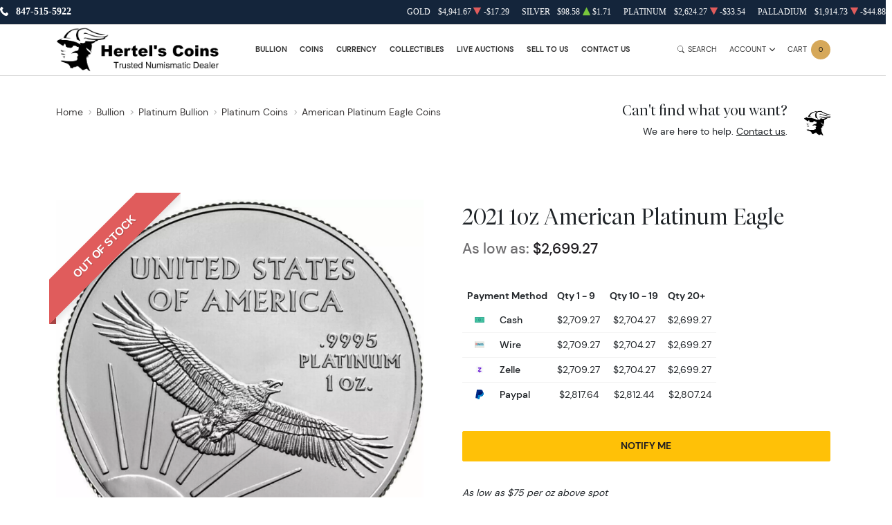

--- FILE ---
content_type: text/html; charset=UTF-8
request_url: https://hertelscoins.com/product/305499-2021-1oz-american-platinum-eagle
body_size: 24261
content:
<!DOCTYPE html>
<html class="no-js" lang="en">

<head>
    <link rel="shortcut icon" type="image/x-icon"
        href="https://hertelscoins.com/media/img/favicon/VeWVBQjlSvnpkJTDS6HG1SkVP4vEt4etDTWPoY27.png" />
    <link rel="preload" href="/themes/theme-5/assets/fonts/subset-DMSans-Regular.woff2" as="font" type="font/woff2"
        crossorigin>
    <link rel="preload" href="/themes/theme-5/assets/fonts/subset-DMSans-Medium.woff2" as="font" type="font/woff2"
        crossorigin>
    <link rel="preload" href="/themes/theme-5/assets/fonts/subset-DMSans-Bold.woff2" as="font" type="font/woff2"
        crossorigin>
    <link rel="preload" href="/themes/theme-5/assets/fonts/subset-TiemposFine-Light.woff2" as="font"
        type="font/woff2" crossorigin>
    <meta charset="UTF-8">
    <meta name="viewport" content="width=device-width,initial-scale=1.0, maximum-scale=5.0, minimum-scale=1.0">
    <meta http-equiv="X-UA-Compatible" content="ie=edge">
    

    
        <link rel="canonical" href="https://hertelscoins.com/product/305499-2021-1oz-american-platinum-eagle">
            <script type="application/ld+json">{"@context":"https:\/\/schema.org\/","@type":"Product","url":"https:\/\/hertelscoins.com\/product\/305499-2021-1oz-american-platinum-eagle","name":"2020 1oz American Platinum Eagle | Platinum bullion","image":["hertelscoins.com\/thumbs\/2021-1oz-american-platinum-eagle-11565-medium.jpeg"],"description":"Buy the magnificent 2020 1 oz American Platinum Eagle. Available online or in person.","sku":"bb4004e3-41c7-4618-93ae-7769837e4849","category":"bullion > platinum-bullion > platinum-coins > american-platinum-eagle-coins","potentialAction":[{"@type":"SearchAction","target":"https:\/\/hertelscoins.com\/catalog\/search?query={query}&type=","query":"required"},{"@context":"https:\/\/schema.org","@type":"SubscribeAction","agent":{"@type":"Person","name":"Customer"},"object":{"@type":"Thing","name":"Subscribe to Newsletter","description":"Get best offers direct to your mail"}},{"@context":"https:\/\/schema.org","@type":"BuyAction","agent":{"@type":"Person","name":"Customer"},"object":{"@type":"Thing","name":"2020 1oz American Platinum Eagle | Platinum bullion"},"seller":{"@type":["https:\/\/schema.org\/OnlineBusiness","https:\/\/schema.org\/OnlineStore"],"name":"Hertel's Coins Inc."}}],"offers":[{"@type":"Offer","price":2709.27,"seller":{"@type":["OnlineBusiness","OnlineStore"],"name":"Hertel's Coins Inc."},"priceCurrency":"USD","eligibleQuantity":{"@type":"QuantitativeValue","minValue":1,"maxValue":9,"unitText":"Qty"},"description":"Cash","availability":"https:\/\/schema.org\/OutOfStock","url":"https:\/\/hertelscoins.com\/product\/305499-2021-1oz-american-platinum-eagle"},{"@type":"Offer","price":2704.27,"seller":{"@type":["OnlineBusiness","OnlineStore"],"name":"Hertel's Coins Inc."},"priceCurrency":"USD","eligibleQuantity":{"@type":"QuantitativeValue","minValue":10,"maxValue":19,"unitText":"Qty"},"description":"Cash","availability":"https:\/\/schema.org\/OutOfStock","url":"https:\/\/hertelscoins.com\/product\/305499-2021-1oz-american-platinum-eagle"},{"@type":"Offer","price":2699.27,"seller":{"@type":["OnlineBusiness","OnlineStore"],"name":"Hertel's Coins Inc."},"priceCurrency":"USD","eligibleQuantity":{"@type":"QuantitativeValue","minValue":20,"maxValue":"20+","unitText":"Qty"},"description":"Cash","availability":"https:\/\/schema.org\/OutOfStock","url":"https:\/\/hertelscoins.com\/product\/305499-2021-1oz-american-platinum-eagle"},{"@type":"Offer","price":2709.27,"seller":{"@type":["OnlineBusiness","OnlineStore"],"name":"Hertel's Coins Inc."},"priceCurrency":"USD","eligibleQuantity":{"@type":"QuantitativeValue","minValue":1,"maxValue":9,"unitText":"Qty"},"description":"Wire","availability":"https:\/\/schema.org\/OutOfStock","url":"https:\/\/hertelscoins.com\/product\/305499-2021-1oz-american-platinum-eagle"},{"@type":"Offer","price":2704.27,"seller":{"@type":["OnlineBusiness","OnlineStore"],"name":"Hertel's Coins Inc."},"priceCurrency":"USD","eligibleQuantity":{"@type":"QuantitativeValue","minValue":10,"maxValue":19,"unitText":"Qty"},"description":"Wire","availability":"https:\/\/schema.org\/OutOfStock","url":"https:\/\/hertelscoins.com\/product\/305499-2021-1oz-american-platinum-eagle"},{"@type":"Offer","price":2699.27,"seller":{"@type":["OnlineBusiness","OnlineStore"],"name":"Hertel's Coins Inc."},"priceCurrency":"USD","eligibleQuantity":{"@type":"QuantitativeValue","minValue":20,"maxValue":"20+","unitText":"Qty"},"description":"Wire","availability":"https:\/\/schema.org\/OutOfStock","url":"https:\/\/hertelscoins.com\/product\/305499-2021-1oz-american-platinum-eagle"},{"@type":"Offer","price":2709.27,"seller":{"@type":["OnlineBusiness","OnlineStore"],"name":"Hertel's Coins Inc."},"priceCurrency":"USD","eligibleQuantity":{"@type":"QuantitativeValue","minValue":1,"maxValue":9,"unitText":"Qty"},"description":"Zelle","availability":"https:\/\/schema.org\/OutOfStock","url":"https:\/\/hertelscoins.com\/product\/305499-2021-1oz-american-platinum-eagle"},{"@type":"Offer","price":2704.27,"seller":{"@type":["OnlineBusiness","OnlineStore"],"name":"Hertel's Coins Inc."},"priceCurrency":"USD","eligibleQuantity":{"@type":"QuantitativeValue","minValue":10,"maxValue":19,"unitText":"Qty"},"description":"Zelle","availability":"https:\/\/schema.org\/OutOfStock","url":"https:\/\/hertelscoins.com\/product\/305499-2021-1oz-american-platinum-eagle"},{"@type":"Offer","price":2699.27,"seller":{"@type":["OnlineBusiness","OnlineStore"],"name":"Hertel's Coins Inc."},"priceCurrency":"USD","eligibleQuantity":{"@type":"QuantitativeValue","minValue":20,"maxValue":"20+","unitText":"Qty"},"description":"Zelle","availability":"https:\/\/schema.org\/OutOfStock","url":"https:\/\/hertelscoins.com\/product\/305499-2021-1oz-american-platinum-eagle"},{"@type":"Offer","price":2817.6408,"seller":{"@type":["OnlineBusiness","OnlineStore"],"name":"Hertel's Coins Inc."},"priceCurrency":"USD","eligibleQuantity":{"@type":"QuantitativeValue","minValue":1,"maxValue":9,"unitText":"Qty"},"description":"Paypal","availability":"https:\/\/schema.org\/OutOfStock","url":"https:\/\/hertelscoins.com\/product\/305499-2021-1oz-american-platinum-eagle"},{"@type":"Offer","price":2812.4408000000003,"seller":{"@type":["OnlineBusiness","OnlineStore"],"name":"Hertel's Coins Inc."},"priceCurrency":"USD","eligibleQuantity":{"@type":"QuantitativeValue","minValue":10,"maxValue":19,"unitText":"Qty"},"description":"Paypal","availability":"https:\/\/schema.org\/OutOfStock","url":"https:\/\/hertelscoins.com\/product\/305499-2021-1oz-american-platinum-eagle"},{"@type":"Offer","price":2807.2408,"seller":{"@type":["OnlineBusiness","OnlineStore"],"name":"Hertel's Coins Inc."},"priceCurrency":"USD","eligibleQuantity":{"@type":"QuantitativeValue","minValue":20,"maxValue":"20+","unitText":"Qty"},"description":"Paypal","availability":"https:\/\/schema.org\/OutOfStock","url":"https:\/\/hertelscoins.com\/product\/305499-2021-1oz-american-platinum-eagle"}],"brand":{"@type":"Brand","name":"United States Mint"},"weight":"1oz","itemCondition":"NewCondition","additionalProperty":[{"@type":"PropertyValue","name":"Mint","value":"United States Mint"},{"@type":"PropertyValue","name":"Purity","value":9995},{"@type":"PropertyValue","name":"Status","value":"Active"}],"material":"Platinum"}</script>
    
    <title>2020 1oz American Platinum Eagle | Platinum bullion - Hertel&#039;s Coins Inc.</title>
    <meta name="description" content="Buy the magnificent 2020 1 oz American Platinum Eagle. Available online or in person.">
    <meta name="title" content="2020 1oz American Platinum Eagle | Platinum bullion - Hertel&#039;s Coins Inc.">

    
    
            <link rel="stylesheet" href="/themes/theme-5/assets/css/main.css?v=20260123">
                    <link rel="stylesheet" href="https://hertelscoins.com/media/custom/hertels_coins_2.css?v=20260123">
            
    
    <meta name="csrf-token" content="IURw5AFW9NwfdTtpnkfKFFqoRkmB3PlwXE4JwLVT" />
    
    
    

    

    


    <script type="text/javascript">
        const PPM = {
            google_api_key: "tqaSTbO07jjH",
            assets_path: '/themes/theme-5/assets'
        }
    </script>


</head>

<body>

        
    
    <noscript>Sorry, your browser does not support JavaScript!</noscript>
            <header class="site-header">

    <div class="container">
    <div class="site-header__secondary">
                        <div class="site-header__secondary__info">
            <ul class="list-inline text-uppercase">
                <li>
                    <i class="icon">
                        <svg xmlns="http://www.w3.org/2000/svg" x="0" y="0" width="14" height="16" viewBox="0 0 14 16" aria-hidden="true"><path fill="currentColor" d="m13.7 12.1-1.2-1.2-.4-.4c-.4-.4-1-.3-1.4.1-.4.4-.7.7-1 1.1 0 0-.1 0-.1.1 0 0-.1.1 0 0H9c-.3 0-.8-.2-1.1-.3-1-.5-2-1.4-2.7-2.3-.4-.5-.7-1-.9-1.5-.1-.3-.2-.5-.3-.7 0-.2-.1-.4-.1-.6V5.5c.1-.2.3-.3.5-.5l.6-.6c.3-.4.4-1 .2-1.4-.1-.2-.2-.3-.4-.5s-.4-.5-.7-.7c-.1-.2-.3-.4-.5-.6-.3-.3-.9-.4-1.3-.1l-.5.5-.7.8c-.4.4-.7.7-.9 1.3-.3.8-.2 1.6 0 2.4.2 1 .7 2 1.2 2.9 1.2 2.2 3 4.1 5 5.5.8.6 1.8 1.1 2.7 1.3.7.2 1.6.3 2.3 0 .3-.1.6-.3.8-.5l1.1-1.2.4-.4c.4-.5.4-1.2 0-1.6z"/></svg>
                    </i>
                    <a
                        href="tel:847-515-5922">847-515-5922</a>
                </li>
                <li>
                    <i class="icon"><svg xmlns="http://www.w3.org/2000/svg" x="0" y="0" width="16" height="16" viewBox="0 0 16 16" aria-hidden="true"><path fill="currentColor" d="M11 5.5 0 3.6v9.6l11.2 1.9V5.7c0-.1-.1-.2-.2-.2zm-.2 7.3L3 11.6v-.5h.1l7.7 1.2v.5zm-9.9-8c0-.1 0-.1 0 0 0-.1 0-.1 0 0l2.7.4v2.4L.9 7.1V4.8zM3 12h.1l7.7 1.2v.5L3 12.6V12zM4.3 1.5.1 3.3l11.3 1.9.2-.1 3.8-1.7L4.3 1.5zM11.9 5.5c-.1 0-.2.1-.2.2v9.6l4.3-2.2V3.5l-4.1 2z"/></svg>
</i>
                                            <span>Free shipping over $999,999,999</span>
                                    </li>
            </ul>
        </div>
                <div class="site-header__secondary__prices">
            <ul class="spot-prices" x-data="spotPrices()">
    <template x-for="item in prices" :key="item.id">
        <li class="price-item">
            <div class="price-item__name" x-text="item.name"></div>
            <div class="price-item__symbol" x-text="item.symbol"></div>
            <div class="price-item__value" x-price="parseFloat(item.price)"></div>
            <div class="price-item__indicator" :class="{ '-down': item.change < 0, '-up': item.change >= 0 }">
                <i role='decoration' aria-hidden='true' class="icon"><svg xmlns="http://www.w3.org/2000/svg"
                        width="14.3" height="16" aria-hidden="true" viewBox="0 0 14.3 16">
                        <path fill="currentColor"
                            d="M7.6 1.2c-.2-.3-.6-.3-.8 0L0 14.4c-.1.3.1.6.4.6h13.5c.3 0 .5-.3.4-.6L7.6 1.2z" />
                    </svg></i>
            </div>
            <div class="price-item__change" x-price="parseFloat(item.change)"></div>
        </li>
    </template>
</ul>
        </div>

        
    </div>
</div>

    <hr class="site-header__divider">

    <div class="container">
    <div class="site-header__main">
        <div class="site-header__main__logo">
            <a href="/" class="link-logo">
                <img src="https://hertelscoins.com/media/img/logo/yhwkALKKD1Qo7JpQDXxk57yJTnoGhfqbBMXrNv6O.png"
                    width="209" height="68" alt="Hertel&#039;s Coins Inc. Logo"
                    class="img-fluid">
            </a>
        </div>

        <div class="site-header__main__menu">
            <ul class="primary-menu">
                <li class="menu-item">
                <a href="/bullion"
                   class="" >
                    Bullion
                </a>
            </li>
                                <li x-data="handleTouch" :class="{ 'touch-visible': isActive }"
                    class="menu-item -has-submenu">
                <a class="" 
                href="/numismatic-coins">
                    Coins
                </a>
                                    <div x-ref="submenu" class="sub-menu">
                        <ul class="list-menu">
                                                                                                <li class="menu-item ">
                                        <a href="/all-rare-us-coins"
           >
    U.S Coins
</a>

                                        </a>
                                    </li>
                                                                                                                                <li class="menu-item ">
                                        <a href="/world-coins"
           >
    World Coins
</a>

                                        </a>
                                    </li>
                                                                                                                                <li class="menu-item ">
                                        <a href="/exonumia"
           >
    Exonumia
</a>

                                        </a>
                                    </li>
                                                                                    </ul>
                    </div>
                            </li>
                                <li x-data="handleTouch" :class="{ 'touch-visible': isActive }"
                    class="menu-item -has-submenu">
                <a class="" 
                href="/currency">
                    Currency
                </a>
                                    <div x-ref="submenu" class="sub-menu">
                        <ul class="list-menu">
                                                                                                <li class="menu-item ">
                                        <a href="/us-currency"
           >
    U.S Currency
</a>

                                        </a>
                                    </li>
                                                                                                                                <li class="menu-item ">
                                        <a href="/world-currency"
           >
    World Currency
</a>

                                        </a>
                                    </li>
                                                                                                                                <li class="menu-item ">
                                        <a href="/all-currency"
           >
    All Currency
</a>

                                        </a>
                                    </li>
                                                                                    </ul>
                    </div>
                            </li>
                                <li x-data="handleTouch" :class="{ 'touch-visible': isActive }"
                    class="menu-item -has-submenu">
                <a class="" 
                href="/collectibles">
                    Collectibles
                </a>
                                    <div x-ref="submenu" class="sub-menu">
                        <ul class="list-menu">
                                                                                                <li class="menu-item ">
                                        <a href="/sports-cards"
           >
    Sport Cards
</a>

                                        </a>
                                    </li>
                                                                                                                                <li class="menu-item ">
                                        <a href="/war-memorabilia"
           >
    War Memorabilia
</a>

                                        </a>
                                    </li>
                                                                                                                                <li class="menu-item ">
                                        <a href="/jewelry-watches"
           >
    Jewelry/Watches
</a>

                                        </a>
                                    </li>
                                                                                                                                <li class="menu-item ">
                                        <a href="/miscellaneous-collectibles"
           >
    More Collectibles
</a>

                                        </a>
                                    </li>
                                                                                    </ul>
                    </div>
                            </li>
                                <li class="menu-item">
                <a href="/auctions"
                   class="" >
                    Live Auctions
                </a>
            </li>
                                <li class="menu-item">
                <a href="/sell-to-us"
                   class="" >
                    Sell to Us
                </a>
            </li>
                                <li x-data="handleTouch" :class="{ 'touch-visible': isActive }"
                    class="menu-item -has-submenu">
                <a class="" 
                href="/contact-us">
                    Contact Us
                </a>
                                    <div x-ref="submenu" class="sub-menu">
                        <ul class="list-menu">
                                                                                                <li class="menu-item ">
                                        <a href="/contact-us"
           >
    Contact 
</a>

                                        </a>
                                    </li>
                                                                                                                                <li class="menu-item ">
                                        <a href="/faq"
           >
    FAQ
</a>

                                        </a>
                                    </li>
                                                                                                                                <li class="menu-item ">
                                        <a href="/about-us"
           >
    About Us
</a>

                                        </a>
                                    </li>
                                                                                    </ul>
                    </div>
                            </li>
            
            </ul>
        </div>

        <div class="site-header__main__actions">

            <button class="action -search" x-data @click.prevent.stop="$store.searchBar.openSearch()">
                <span class="action__icon">
                    <i class="icon"><svg xmlns="http://www.w3.org/2000/svg" viewBox="0 0 16 16" fill="currentColor" aria-hidden="true"><path d="M11.742 10.344a6.5 6.5 0 1 0-1.397 1.398h-.001c.03.04.062.078.098.115l3.85 3.85a1 1 0 0 0 1.415-1.414l-3.85-3.85a1.007 1.007 0 0 0-.115-.1zM12 6.5a5.5 5.5 0 1 1-11 0 5.5 5.5 0 0 1 11 0z"/></svg></i>
                </span>
                <span class="action__label">
                    <span class="d-none d-sm-inline">Search</span>
                </span>
            </button>

            <div class="dropdown" x-data="dropdown" x-bind="root">
                <button class="action -dropdown" x-bind="trigger">
                    <span class="action__label">
                                                    <span class="d-none d-sm-inline">Account</span>
                                                <span class="d-sm-none"><i
                                    class="icon"><svg xmlns="http://www.w3.org/2000/svg" viewBox="0 0 448 512" aria-hidden="true"><path fill="currentColor" d="M224 256c70.7 0 128-57.31 128-128S294.7 0 224 0 96 57.31 96 128s57.3 128 128 128zm50.7 48H173.3C77.61 304 0 381.6 0 477.3c0 19.14 15.52 34.67 34.66 34.67h378.7C432.5 512 448 496.5 448 477.3c0-95.7-77.6-173.3-173.3-173.3z"/></svg></i></span>
                    </span>
                    <span class="action__icon">
                        <i class="icon"><svg xmlns="http://www.w3.org/2000/svg" width="384" height="512" viewBox="0 0 384 512" aria-hidden="true"><path fill="currentColor" d="M192 384c-8.2 0-16.4-3.1-22.6-9.4l-160-160c-12.5-12.5-12.5-32.8 0-45.3s32.8-12.5 45.3 0L192 306.8l137.4-137.4c12.5-12.5 32.8-12.5 45.3 0s12.5 32.8 0 45.3l-160 160c-6.3 6.2-14.5 9.3-22.7 9.3z"/></svg></i>
                    </span>
                </button>
                <ul class="dropdown-menu" x-bind="dialog" x-transition.origin.top.right style="display: none;">
                                            <li class="menu-item"><a href="https://hertelscoins.com/register">Register</a></li>
                        <li class="menu-item"><a href="https://hertelscoins.com/login">Login</a></li>
                                    </ul>
            </div>

            <button class="action -cart" x-data @click.prevent="$store.cart.open()">
                <span class="action__label">
                    <span class="d-none d-sm-inline">Cart</span>
                    <span class="d-sm-none"><i class="icon"><svg xmlns="http://www.w3.org/2000/svg" viewBox="0 0 576 512" aria-hidden="true"><path fill="currentColor" d="M96 0c11.5 0 21.4 8.19 23.6 19.51L121.1 32h420.7c20.3 0 36.5 20.25 30.8 40.66l-54 192.04c-3.9 13.8-16.5 23.3-30.8 23.3H170.7l9.2 48H488c13.3 0 24 10.7 24 24s-10.7 24-24 24H159.1c-10.6 0-20.5-8.2-22.7-19.5L76.14 48H24C10.75 48 0 37.25 0 24S10.75 0 24 0h72zm32 464c0-26.5 21.5-48 48-48s48 21.5 48 48-21.5 48-48 48-48-21.5-48-48zm384 0c0 26.5-21.5 48-48 48s-48-21.5-48-48 21.5-48 48-48 48 21.5 48 48z"/></svg></i></span>
                </span>
                <span class="action__icon">
                    <span class="bubble -primary" x-text="$store.cart.totalQuantity">0</span>
                </span>
            </button>

            <button class="action -menu" x-data @click.prevent="$store.mobileMenu.open()">
                <span class="action__label">
                    <span class="d-none d-sm-inline">Menu</span>
                </span>
                <span class="action__icon">
                    <span class="hamburger hamburger--spin" :class="{ 'is-active': $store.mobileMenu.active }">
                        <span class="hamburger-box">
                            <span class="hamburger-inner"></span>
                        </span>
                    </span>
                </span>
            </button>

        </div>
    </div>
</div>

    <hr class="site-header__divider">

</header>

<div class="mobile-menu" x-data :class="{ '-is-active': $store.mobileMenu.active }"
    :aria-hidden="!$store.mobileMenu.active" x-trap.noscroll="$store.mobileMenu.active">
    <header class="mobile-menu__header">
        <div class="mobile-menu__header__logo">
            <a href="/" class="link-logo">
                <img loading="lazy"
                    src="https://hertelscoins.com/media/img/logo/yhwkALKKD1Qo7JpQDXxk57yJTnoGhfqbBMXrNv6O.png"
                    width="209" height="68" alt="Hertel&#039;s Coins Inc. Logo"
                    class="img-fluid">
            </a>
        </div>
        <div class="mobile-menu__header__close">
            <button @click.prevent="$store.mobileMenu.close()">Close</button>
        </div>
    </header>

    <div class="mobile-menu__content" x-data="slideMenu">
        <div class="slide-menu" x-ref="menuContainer" :style="{ '--menu-height': menuHeight + 'px' }">

            <div class="slide-menu__header" x-show="lastSubMenu" x-transition>
                <div class="slide-menu__header__back">
                    <a href="#" class="-back" @click.prevent="back">
                        <i class="icon">
                            <svg xmlns="http://www.w3.org/2000/svg" width="6.4" height="12" viewBox="0 0 6.4 12"
                                xml:space="preserve">
                                <path fill="currentColor" d="M6.2 1.8 5.4.7.2 6l5.1 5.2.1.2.8-1.1L2 6z"></path>
                            </svg>
                        </i>
                        <span x-text="lastSubMenu?.backLabel">Back</span>
                    </a>
                </div>
                <div class="slide-menu__header__collection" x-show="lastSubMenu?.collectionLink">
                    <a href="#" :href="lastSubMenu?.collectionLink">View All</a>
                </div>
            </div>
            <ul class="slide-menu__nav">
                <li class="menu-item">
                <a href="/bullion"
                   class="" >
                    Bullion
                </a>
            </li>
                                <li x-data="handleTouch" :class="{ 'touch-visible': isActive }"
                    class="menu-item -has-submenu">
                <a class="" 
                href="/numismatic-coins">
                    Coins
                </a>
                                    <div x-ref="submenu" class="sub-menu">
                        <ul class="list-menu">
                                                                                                <li class="menu-item ">
                                        <a href="/all-rare-us-coins"
           >
    U.S Coins
</a>

                                        </a>
                                    </li>
                                                                                                                                <li class="menu-item ">
                                        <a href="/world-coins"
           >
    World Coins
</a>

                                        </a>
                                    </li>
                                                                                                                                <li class="menu-item ">
                                        <a href="/exonumia"
           >
    Exonumia
</a>

                                        </a>
                                    </li>
                                                                                    </ul>
                    </div>
                            </li>
                                <li x-data="handleTouch" :class="{ 'touch-visible': isActive }"
                    class="menu-item -has-submenu">
                <a class="" 
                href="/currency">
                    Currency
                </a>
                                    <div x-ref="submenu" class="sub-menu">
                        <ul class="list-menu">
                                                                                                <li class="menu-item ">
                                        <a href="/us-currency"
           >
    U.S Currency
</a>

                                        </a>
                                    </li>
                                                                                                                                <li class="menu-item ">
                                        <a href="/world-currency"
           >
    World Currency
</a>

                                        </a>
                                    </li>
                                                                                                                                <li class="menu-item ">
                                        <a href="/all-currency"
           >
    All Currency
</a>

                                        </a>
                                    </li>
                                                                                    </ul>
                    </div>
                            </li>
                                <li x-data="handleTouch" :class="{ 'touch-visible': isActive }"
                    class="menu-item -has-submenu">
                <a class="" 
                href="/collectibles">
                    Collectibles
                </a>
                                    <div x-ref="submenu" class="sub-menu">
                        <ul class="list-menu">
                                                                                                <li class="menu-item ">
                                        <a href="/sports-cards"
           >
    Sport Cards
</a>

                                        </a>
                                    </li>
                                                                                                                                <li class="menu-item ">
                                        <a href="/war-memorabilia"
           >
    War Memorabilia
</a>

                                        </a>
                                    </li>
                                                                                                                                <li class="menu-item ">
                                        <a href="/jewelry-watches"
           >
    Jewelry/Watches
</a>

                                        </a>
                                    </li>
                                                                                                                                <li class="menu-item ">
                                        <a href="/miscellaneous-collectibles"
           >
    More Collectibles
</a>

                                        </a>
                                    </li>
                                                                                    </ul>
                    </div>
                            </li>
                                <li class="menu-item">
                <a href="/auctions"
                   class="" >
                    Live Auctions
                </a>
            </li>
                                <li class="menu-item">
                <a href="/sell-to-us"
                   class="" >
                    Sell to Us
                </a>
            </li>
                                <li x-data="handleTouch" :class="{ 'touch-visible': isActive }"
                    class="menu-item -has-submenu">
                <a class="" 
                href="/contact-us">
                    Contact Us
                </a>
                                    <div x-ref="submenu" class="sub-menu">
                        <ul class="list-menu">
                                                                                                <li class="menu-item ">
                                        <a href="/contact-us"
           >
    Contact 
</a>

                                        </a>
                                    </li>
                                                                                                                                <li class="menu-item ">
                                        <a href="/faq"
           >
    FAQ
</a>

                                        </a>
                                    </li>
                                                                                                                                <li class="menu-item ">
                                        <a href="/about-us"
           >
    About Us
</a>

                                        </a>
                                    </li>
                                                                                    </ul>
                    </div>
                            </li>
            
            </ul>
        </div>
    </div>

    <footer class="mobile-menu__actions">

        <a class="action" href="/user-profile">
            <span class="action__label">
                <span class="d-none d-sm-inline">Login</span>
                <span class="d-sm-none">
                    <i class="icon">
                        <svg xmlns="http://www.w3.org/2000/svg" viewBox="0 0 448 512" aria-hidden="true"><path fill="currentColor" d="M224 256c70.7 0 128-57.31 128-128S294.7 0 224 0 96 57.31 96 128s57.3 128 128 128zm50.7 48H173.3C77.61 304 0 381.6 0 477.3c0 19.14 15.52 34.67 34.66 34.67h378.7C432.5 512 448 496.5 448 477.3c0-95.7-77.6-173.3-173.3-173.3z"/></svg>
                    </i></span>
            </span>
        </a>

        <button x-data class="action -cart" @click.prevent="$store.cart.open()">
            <span class="action__label">
                <span class="d-none d-sm-inline">Cart</span>
                <span class="d-sm-none">
                    <i class="icon">
                        <svg xmlns="http://www.w3.org/2000/svg" viewBox="0 0 576 512" aria-hidden="true"><path fill="currentColor" d="M96 0c11.5 0 21.4 8.19 23.6 19.51L121.1 32h420.7c20.3 0 36.5 20.25 30.8 40.66l-54 192.04c-3.9 13.8-16.5 23.3-30.8 23.3H170.7l9.2 48H488c13.3 0 24 10.7 24 24s-10.7 24-24 24H159.1c-10.6 0-20.5-8.2-22.7-19.5L76.14 48H24C10.75 48 0 37.25 0 24S10.75 0 24 0h72zm32 464c0-26.5 21.5-48 48-48s48 21.5 48 48-21.5 48-48 48-48-21.5-48-48zm384 0c0 26.5-21.5 48-48 48s-48-21.5-48-48 21.5-48 48-48 48 21.5 48 48z"/></svg>
                    </i>
                </span>
            </span>
            <span class="action__icon">
                <span class="bubble -primary" x-text="$store.cart.totalQuantity">3</span>
            </span>
        </button>

    </footer>
</div>
    
    
                <section class="section section-breadcrumbs -space-pt-sm -space-pb-sm">
    <div class="container">

        <div class="section-breadcrumbs__layout">
            <div class="section-breadcrumbs__layout__breadcrumbs">
                <ol class="breadcrumbs" itemscope itemtype="https://schema.org/BreadcrumbList">
                    <li itemprop="itemListElement" itemscope itemtype="https://schema.org/ListItem">
                        <a itemprop="item" itemid="https://hertelscoins.com/homepage" href="https://hertelscoins.com">
                            <span itemprop="name">Home</span>
                        </a>
                        <meta itemprop="position" content="1" />
                        <i class="icon">
                            <svg xmlns="http://www.w3.org/2000/svg" width="256" height="512" viewBox="0 0 256 512" aria-hidden="true"><path fill="currentColor" d="M64 448c-8.2 0-16.4-3.1-22.6-9.4-12.5-12.5-12.5-32.8 0-45.3L178.8 256 41.4 118.6c-12.5-12.5-12.5-32.8 0-45.3s32.8-12.5 45.3 0l160 160c12.5 12.5 12.5 32.8 0 45.3l-160 160c-6.3 6.3-14.5 9.4-22.7 9.4z"/></svg>
                        </i>
                    </li>
                                                                        <li itemprop="itemListElement" itemscope itemtype="https://schema.org/ListItem">
                                <a itemprop="item" itemid="bullion" href="https://hertelscoins.com/bullion">
                                    <span itemprop="name">Bullion</span>
                                </a>
                                <meta itemprop="position" content="2" />
                                                              <i class="icon"><svg xmlns="http://www.w3.org/2000/svg" width="256" height="512" viewBox="0 0 256 512" aria-hidden="true"><path fill="currentColor" d="M64 448c-8.2 0-16.4-3.1-22.6-9.4-12.5-12.5-12.5-32.8 0-45.3L178.8 256 41.4 118.6c-12.5-12.5-12.5-32.8 0-45.3s32.8-12.5 45.3 0l160 160c12.5 12.5 12.5 32.8 0 45.3l-160 160c-6.3 6.3-14.5 9.4-22.7 9.4z"/></svg></i>
                                                          </li>
                                                    <li itemprop="itemListElement" itemscope itemtype="https://schema.org/ListItem">
                                <a itemprop="item" itemid="platinum-bullion" href="https://hertelscoins.com/platinum-bullion">
                                    <span itemprop="name">Platinum Bullion</span>
                                </a>
                                <meta itemprop="position" content="3" />
                                                              <i class="icon"><svg xmlns="http://www.w3.org/2000/svg" width="256" height="512" viewBox="0 0 256 512" aria-hidden="true"><path fill="currentColor" d="M64 448c-8.2 0-16.4-3.1-22.6-9.4-12.5-12.5-12.5-32.8 0-45.3L178.8 256 41.4 118.6c-12.5-12.5-12.5-32.8 0-45.3s32.8-12.5 45.3 0l160 160c12.5 12.5 12.5 32.8 0 45.3l-160 160c-6.3 6.3-14.5 9.4-22.7 9.4z"/></svg></i>
                                                          </li>
                                                    <li itemprop="itemListElement" itemscope itemtype="https://schema.org/ListItem">
                                <a itemprop="item" itemid="platinum-coins" href="https://hertelscoins.com/platinum-coins">
                                    <span itemprop="name">Platinum Coins</span>
                                </a>
                                <meta itemprop="position" content="4" />
                                                              <i class="icon"><svg xmlns="http://www.w3.org/2000/svg" width="256" height="512" viewBox="0 0 256 512" aria-hidden="true"><path fill="currentColor" d="M64 448c-8.2 0-16.4-3.1-22.6-9.4-12.5-12.5-12.5-32.8 0-45.3L178.8 256 41.4 118.6c-12.5-12.5-12.5-32.8 0-45.3s32.8-12.5 45.3 0l160 160c12.5 12.5 12.5 32.8 0 45.3l-160 160c-6.3 6.3-14.5 9.4-22.7 9.4z"/></svg></i>
                                                          </li>
                                                    <li itemprop="itemListElement" itemscope itemtype="https://schema.org/ListItem">
                                <a itemprop="item" itemid="american-platinum-eagle-coins" href="https://hertelscoins.com/american-platinum-eagle-coins">
                                    <span itemprop="name">American Platinum Eagle Coins</span>
                                </a>
                                <meta itemprop="position" content="5" />
                                                          </li>
                                                <li itemprop="itemListElement" itemscope itemtype="https://schema.org/ListItem">
                            <a itemprop="item" itemid="https://hertelscoins.com/product/305499-2021-1oz-american-platinum-eagle" href="https://hertelscoins.com/product/305499-2021-1oz-american-platinum-eagle">
                                <span itemprop="name"></span>
                            </a>
                            <meta itemprop="position" content="6" />
                        </li>
                                    </ol>

            </div>

            <div class="section-breadcrumbs__layout__support">
                <div class="v-card -reverse">
                    <div class="v-card__avatar">
                                                    <img src="/media/custom/avatar_owner.jpg" width="150" height="150" loading="lazy"
                                 alt="Shaun or Brandy Hertel">
                                            </div>

                    <div class="v-card__content">
                        <h3 class="fs-6">Can't find what you want?</h3>
                        <div>We are here to help. <a href="/contact-us">Contact us</a>.</div>
                    </div>
                </div>
            </div>

        </div>

    </div>
</section>
    
    <section class="section section-product -space-pt-md -space-pb-lg"
             data-single-product="305499">
        <div class="container">
            <div class="product" x-data="product({
                id: 305499,
                title: '',
                thumbnail: './assets/images/products/coin-heads.jpg',
                quantity: 1,
                price: 2699.27,
                isTable: true,
                type: 'bullion'
            })" data-product="305499">

                <div class="product__gallery" x-intersect.100px.once="initGallery">
            <div class="product__ribbon out-of-stock">
            <span>Out of stock</span>
        </div>
        <div class="swiper gallery -disabled" x-ref="gallery"
         :class="{ '-active': gallery.active, '-disabled': !gallery.active }">
        <div class="swiper-wrapper">
                            <div class="swiper-slide">
                    <!-- Load the first image as usual to improve LCP -->
                    <a href="https://hertelscoins.com/thumbs/2021-1oz-american-platinum-eagle-11565-large.jpeg"
                       data-fancybox>
                        <img src="https://hertelscoins.com/thumbs/2021-1oz-american-platinum-eagle-11565-large.jpeg"
                             width="1500" height="1500" alt="2021 1oz American Platinum Eagle (3)" class="img-fluid">
                    </a>
                    <span class="zoom">
                        <i class="icon">
                            <svg xmlns="http://www.w3.org/2000/svg" viewBox="0 0 16 16" fill="currentColor" aria-hidden="true"><path d="M11.742 10.344a6.5 6.5 0 1 0-1.397 1.398h-.001c.03.04.062.078.098.115l3.85 3.85a1 1 0 0 0 1.415-1.414l-3.85-3.85a1.007 1.007 0 0 0-.115-.1zM12 6.5a5.5 5.5 0 1 1-11 0 5.5 5.5 0 0 1 11 0z"/></svg>
                        </i>
                    </span>
                </div>
                                                                        
        </div>
    </div>

    <div class="thumbnails__wrapper">
        <div class="swiper thumbnails -disabled" x-ref="thumbnails"
             :class="{ '-active': thumbnails.active, '-disabled': !thumbnails.active }">
            <div class="swiper-wrapper">
                                                            <div class="swiper-slide">
                            <img data-src="https://hertelscoins.com/thumbs/2021-1oz-american-platinum-eagle-11565-large.jpeg"
                                 width="1500" height="1500" alt="2021 1oz American Platinum Eagle (3)"
                                 class="img-fluid swiper-lazy">
                        </div>
                                                </div>
        </div>
            </div>

</div>

                <div class="product__summary">
                    <div class="product__summary__inner">
                        <header class="product__summary__header">
                                <h1 class="product__summary__title">2021 1oz American Platinum Eagle</h1>
                            
                            
                                                            <div class="product__summary__price">
                                                                            <span class="label">As low as:</span>
                                        <strong class="price" x-price.usd="data.price"></strong>
                                                                                                            </div>
                                                    </header>

                        

                        <!-- Coin price table - if show all payment methods is checked -->
                                                    <div class="table-responsive-md">
        <table class="table table-hover table-fill mt-5 product-table">
            <thead>
                <tr class="text-nowrap">
                    <th>Payment Method</th>
                                                                        <th>Qty 1 - 9</th>
                                                                                                <th>Qty 10 - 19</th>
                                                                                                <th>Qty 20+</th>
                                                            </tr>
            </thead>
            <tbody x-ref="targetTable">
                                    <tr class="text-nowrap">
                        <td>
                            <svg width="50" viewBox="0 0 18 18" class="icon cash">
                                <use xlink:href="/themes/default/img/payments.svg#cash">
                                </use>
                            </svg> Cash
                        </td>
                                                    <td>
                                $2,709.27
                            </td>
                                                    <td>
                                $2,704.27
                            </td>
                                                    <td>
                                $2,699.27
                            </td>
                                            </tr>
                                    <tr class="text-nowrap">
                        <td>
                            <svg width="50" viewBox="0 0 18 18" class="icon cash">
                                <use xlink:href="/themes/default/img/payments.svg#wire">
                                </use>
                            </svg> Wire
                        </td>
                                                    <td>
                                $2,709.27
                            </td>
                                                    <td>
                                $2,704.27
                            </td>
                                                    <td>
                                $2,699.27
                            </td>
                                            </tr>
                                    <tr class="text-nowrap">
                        <td>
                            <svg width="50" viewBox="0 0 18 18" class="icon cash">
                                <use xlink:href="/themes/default/img/payments.svg#zelle">
                                </use>
                            </svg> Zelle
                        </td>
                                                    <td>
                                $2,709.27
                            </td>
                                                    <td>
                                $2,704.27
                            </td>
                                                    <td>
                                $2,699.27
                            </td>
                                            </tr>
                                    <tr class="text-nowrap">
                        <td>
                            <svg width="50" viewBox="0 0 18 18" class="icon cash">
                                <use xlink:href="/themes/default/img/payments.svg#paypal">
                                </use>
                            </svg> Paypal
                        </td>
                                                    <td>
                                $2,817.64
                            </td>
                                                    <td>
                                $2,812.44
                            </td>
                                                    <td>
                                $2,807.24
                            </td>
                                            </tr>
                            </tbody>
        </table>
    </div>
                        
                        <!-- Coin price table - if show all payment methods is unchecked -->
                        
                        <div class="product__summary__actions">
                                                        <button type="button" class="btn -style-warning -width-full fw-bold" @click="$dispatch('notify:me:modal',{id:data.id})">
    Notify Me
</button>
                            </div>


                                                    <div class="product__summary__note">
                                <em>As low as
                                    $75
                                    per oz above spot
                                    <br>
                                                                            <small>
                                            Hertel&#039;s Coins Inc.
                                            buy
                                            price $2,620.27
                                        </small>
                                                                    </em>
                            </div>
                                            </div>
                </div>

                                    <div class="product__info" style="grid-column: span 1;">
    <div class="tabs" x-data="{ tab: 'description' }">
        <nav aria-label="Menu" x-data="flexibleMenu" @click.outside="hide"
             @keyup.escape.window="hide"
             x-id="['flexible-menu-toggle']">
            <div class="flexible-menu -disabled"
                 :class="{ '-has-dropdown': hasDropdown, '-disabled': !isActive }">

                <ul class="flexible-menu__list" x-ref="menu" role="tablist">
                    <li class="menu-item">
                        <button type="button" role="tab" id="description"
                                :aria-selected="'description' == tab"
                                @click.prevent="tab = 'description'">Description
                        </button>
                    </li>
                    <li class="menu-item">
                        <button type="button" role="tab" id="specifications"
                                :aria-selected="'specifications' == tab"
                                @click.prevent="tab = 'specifications'">Specifications
                        </button>
                    </li>
                    <li class="menu-item">
                        <button type="button" role="tab" id="reviews"
                                :aria-selected="'reviews' == tab"
                                @click.prevent="tab = 'reviews'">Reviews
                        </button>
                    </li>
                </ul>

                <template x-if="hasDropdown">
                    <button class="flexible-menu__toggle" type="button"
                            aria-label="Toggle dropdown menu"
                            :aria-expanded="showDropdown"
                            :aria-controls="$id('flexible-menu-toggle')"
                            @click.prevent="toggle">
                        <i class="icon">
                            <svg xmlns="http://www.w3.org/2000/svg"
                                 viewBox="0 0 293.5 293.5"
                                 xml:space="preserve">
                                                <path
                                                        d="M171.603 0h-49.705c-8.612 0-15.618 7.006-15.618 15.618v49.705c0 8.612 7.006 15.618 15.618 15.618h49.705c8.612 0 15.618-7.006 15.618-15.618V15.618C187.221 7.006 180.215 0 171.603 0zM171.603 106.279h-49.705c-8.612 0-15.618 7.006-15.618 15.618v49.705c0 8.612 7.006 15.618 15.618 15.618h49.705c8.612 0 15.618-7.006 15.618-15.618v-49.705c0-8.612-7.006-15.618-15.618-15.618zM171.603 212.559h-49.705c-8.612 0-15.618 7.006-15.618 15.618v49.705c0 8.612 7.006 15.618 15.618 15.618h49.705c8.612 0 15.618-7.006 15.618-15.618v-49.705c0-8.613-7.006-15.618-15.618-15.618z"/>
                                            </svg>
                        </i>
                    </button>
                </template>

                <template x-if="hasDropdown">
                    <ul class="flexible-menu__dropdown" x-show="showDropdown"
                        x-trap="showDropdown"
                        x-transition :id="$id('flexible-menu-toggle')"
                        style="display: none">
                        <template x-for="menuItem in dropDownMenuItems">
                            <li :class="menuItem.class" x-html="menuItem.innerHtml">
                            </li>
                        </template>
                    </ul>
                </template>
            </div>

        </nav>

        <div class="tabs__panels" role="tabpanels">
            
            <div class="panel" x-show="'description' == tab" aria-labelledby="description">
    <div class="text-formatted">
                    <p>The US mint has been making the Platinum Eagle for over 20 years. Each 2020 1 oz American Platinum Eagle is struck from the finest 0.9995 purity Platinum weighing 1 troy ounce. The Obverse of the coin portrays Lady Liberty from the neck up in her signature crown. The Reverse of the coin depicts two of the most beloved American icons: the Statue of Liberty and the bald eagle. Platinum is one of the rarest metals as well as one of the most dense metals; even denser than gold.</p>

<h3>Why is the 2020 1 oz American Platinum Eagle Coin popular?</h3>
<ul>
    <li>Minted by the US Mint</li>
    <li>Contains 1 troy ounce of .9995 fine platinum</li>
    <li>Carries a face value of $100</li>
    <li>Backed by the United States Government</li>
    <li>IRA approved platinum coin<</li>
</ul>

<h3>Specifications</h3>
<ul>
    <li>Country – United States of America</li>
    <li>Mint – US Mint</li>
    <li>Purity - .9995</li>
    <li>Weight- 1 Troy Ounce</li>
    <li>Legal Tender Value- 100 USD</li>
    <li>IRA Eligible- Yes</li>
</ul>

<p>Investing in platinum is not as common as investing in gold, but given platinums rarity, it could prove to be an excellent choice. If you are looking for one of the most reputable platinum dealers to order the high-quality platinum coins, look no further. Expand your collection of bullion coins by buying the beautiful 2020 1 oz American Platinum Eagle Coins online from us. You’ll find the current platinum price on our website.</p>
            </div>
</div>

<div class="panel" x-show="'specifications' == tab" style="display: none;" aria-labelledby="specifications">
    <div class="text-formatted">
        <table>
            <tbody>
                <tr>
                    <th scope="row">Mint</th>
                    <td>United States Mint</td>
                </tr>
                <tr>
                    <th scope="row">Year</th>
                    <td>2020</td>
                </tr>
                <tr>
                    <th scope="row">Country</th>
                    <td>United States</td>
                </tr>
                <tr>
                    <th scope="row">Weight</th>
                    <td>1oz</td>
                </tr>
                <tr>
                    <th scope="row">Purity</th>
                    <td>9995</td>
                </tr>
                <tr>
                    <th scope="row">Status</th>
                    <td>Active</td>
                </tr>
            </tbody>
        </table>
    </div>
</div>

<div class="panel" x-show="'reviews' == tab" style="display: none;" aria-labelledby="reviews">
    <div class="alert -style-warning -space-mb-xs }" role="alert" x-data="{ show: true }" x-show="show"
    x-transition style="">
            <div class="alert__text">You must be authenticated to write reviews. <a href=https://hertelscoins.com/login>Click
                                                                                                                                        	here</a> to login.</div>
        
    
</div>
    <div class="alert -style-info -space-mb-xs }" role="alert" x-data="{ show: true }" x-show="show"
    x-transition style="">
            <div class="alert__text">There are no reviews yet. Be the first to write one!</div>
        
    
</div>
    <div id="review-form">
    </div>
</div>

        </div>
    </div>
</div>
                

            </div>

        </div>
    </section>

            <section class="section section-related-products -space-pt-sm -space-pb-lg">
            <div class="container">

                <div class="heading-block">
                    <header class="heading-block-header">
                        <h2 class="heading-block-title fs-1">Related products</h2>
                    </header>
                </div>
                <div class="products-grid">
                    <div class="card-product in-stock " x-data="productCard({
   id: 2050,
   title: '',
   price: 2774.27,
   quantity: 1,
   isTable: false,
   type: 'bullion'
})"
     data-product="2050" data-brand="United States Mint"
     data-category="bullion" @click="itemSelected($event)"
>
        <div class="card-product__badges tooltip-dark" x-tooltip.bottom.right
         data-tooltip="Ships one day after cleared funds">
        <span class="badge -in-stock -availability"
                      >In stock</span>
    </div>

    <figure class="card-product__thumbnail">
        <img src="https://hertelscoins.com/thumbs/any-year-1oz-american-platinum-eagle-11250-small.png" width="320"
             height="320" loading="lazy" alt="Any Year 1oz American Platinum Eagle">
        <a href="https://hertelscoins.com/product/2050-any-year-1oz-american-platinum-eagle"
           class="stretched-link" aria-hidden="true">
            <span class="visually-hidden">Read more aboutAny Year 1oz American Platinum Eagle</span>
        </a>
    </figure>

    <div class="card-product__body">
                    <span class="card-product__title" title="Any Year 1oz American Platinum Eagle">
                <a
                        href="https://hertelscoins.com/product/2050-any-year-1oz-american-platinum-eagle">Any Year 1oz American Platinum Eagle</a>
            </span>
        
                    <div class="card-product__price--container">
                                    <small>As Low As</small>
                                <div x-price="data.price" class="card-product__price">
                                    </div>
            </div>
            </div>

    <div class="card-product__actions">


                                                                                <button class="btn -style-primary -quick-view" @click.prevent="quickView"
                                :disabled="loadingQuickView" :class="loadingQuickView ? '-is-loading' : ''">
                            Quick View
                        </button>
                        <a href="#" class="btn -style-primary -cart" @click.prevent="addToCart">Add to Cart</a>
                                                            </div>
</div>
<div class="card-product in-stock " x-data="productCard({
   id: 2118,
   title: '',
   price: 2739.27,
   quantity: 1,
   isTable: false,
   type: 'bullion'
})"
     data-product="2118" data-brand="Royal Canadian Mint"
     data-category="bullion" @click="itemSelected($event)"
>
        <div class="card-product__badges tooltip-dark" x-tooltip.bottom.right
         data-tooltip="Ships one day after cleared funds">
        <span class="badge -in-stock -availability"
                      >In stock</span>
    </div>

    <figure class="card-product__thumbnail">
        <img src="https://hertelscoins.com/thumbs/any-year-1oz-canadian-platinum-maple-leaf-304409-small.jpeg" width="320"
             height="320" loading="lazy" alt="Any Year 1oz Canadian Platinum Maple Leaf">
        <a href="https://hertelscoins.com/product/2118-1oz-canada-platinum-maple-leaf-year-of-our-choice"
           class="stretched-link" aria-hidden="true">
            <span class="visually-hidden">Read more about1oz Canada Platinum Maple Leaf - Year of Our Choice</span>
        </a>
    </figure>

    <div class="card-product__body">
                    <span class="card-product__title" title="1oz Canada Platinum Maple Leaf - Year of Our Choice">
                <a
                        href="https://hertelscoins.com/product/2118-1oz-canada-platinum-maple-leaf-year-of-our-choice">1oz Canada Platinum Maple Leaf - Year of Our Choice</a>
            </span>
        
                    <div class="card-product__price--container">
                                    <small>As Low As</small>
                                <div x-price="data.price" class="card-product__price">
                                    </div>
            </div>
            </div>

    <div class="card-product__actions">


                                                                                <button class="btn -style-primary -quick-view" @click.prevent="quickView"
                                :disabled="loadingQuickView" :class="loadingQuickView ? '-is-loading' : ''">
                            Quick View
                        </button>
                        <a href="#" class="btn -style-primary -cart" @click.prevent="addToCart">Add to Cart</a>
                                                            </div>
</div>
<div class="card-product in-stock " x-data="productCard({
   id: 2272,
   title: '',
   price: 2744.27,
   quantity: 1,
   isTable: false,
   type: 'bullion'
})"
     data-product="2272" data-brand="Generic - Various"
     data-category="bullion" @click="itemSelected($event)"
>
        <div class="card-product__badges tooltip-dark" x-tooltip.bottom.right
         data-tooltip="Ships one day after cleared funds">
        <span class="badge -in-stock -availability"
                      >In stock</span>
    </div>

    <figure class="card-product__thumbnail">
        <img src="https://hertelscoins.com/thumbs/1oz-generic-platinum-bar-305251-small.webp" width="320"
             height="320" loading="lazy" alt="1oz Generic Platinum Bar">
        <a href="https://hertelscoins.com/product/2272-1oz-platinum-bar-brand-of-our-choice"
           class="stretched-link" aria-hidden="true">
            <span class="visually-hidden">Read more about1oz Platinum Bar - Brand of our Choice</span>
        </a>
    </figure>

    <div class="card-product__body">
                    <span class="card-product__title" title="1oz Platinum Bar - Brand of our Choice">
                <a
                        href="https://hertelscoins.com/product/2272-1oz-platinum-bar-brand-of-our-choice">1oz Platinum Bar - Brand of our Choice</a>
            </span>
        
                    <div class="card-product__price--container">
                                    <small>As Low As</small>
                                <div x-price="data.price" class="card-product__price">
                                    </div>
            </div>
            </div>

    <div class="card-product__actions">


                                                                                <button class="btn -style-primary -quick-view" @click.prevent="quickView"
                                :disabled="loadingQuickView" :class="loadingQuickView ? '-is-loading' : ''">
                            Quick View
                        </button>
                        <a href="#" class="btn -style-primary -cart" @click.prevent="addToCart">Add to Cart</a>
                                                            </div>
</div>
<div class="card-product in-stock " x-data="productCard({
   id: 3295,
   title: '',
   price: 2739.27,
   quantity: 1,
   isTable: false,
   type: 'bullion'
})"
     data-product="3295" data-brand="Perth Mint"
     data-category="bullion" @click="itemSelected($event)"
>
        <div class="card-product__badges tooltip-dark" x-tooltip.bottom.right
         data-tooltip="Ships one day after cleared funds">
        <span class="badge -in-stock -availability"
                      >In stock</span>
    </div>

    <figure class="card-product__thumbnail">
        <img src="https://hertelscoins.com/thumbs/1oz-australia-platinum-kangaroo-year-of-our-choice-304417-small.jpeg" width="320"
             height="320" loading="lazy" alt="1oz Australia Platinum Kangaroo - Year of Our Choice (2)">
        <a href="https://hertelscoins.com/product/3295-1oz-australia-platinum-kangaroo-year-of-our-choice"
           class="stretched-link" aria-hidden="true">
            <span class="visually-hidden">Read more about1oz Australia Platinum Kangaroo - Year of Our Choice</span>
        </a>
    </figure>

    <div class="card-product__body">
                    <span class="card-product__title" title="1oz Australia Platinum Kangaroo - Year of Our Choice">
                <a
                        href="https://hertelscoins.com/product/3295-1oz-australia-platinum-kangaroo-year-of-our-choice">1oz Australia Platinum Kangaroo - Year of Our Choice</a>
            </span>
        
                    <div class="card-product__price--container">
                                    <small>As Low As</small>
                                <div x-price="data.price" class="card-product__price">
                                    </div>
            </div>
            </div>

    <div class="card-product__actions">


                                                                                <button class="btn -style-primary -quick-view" @click.prevent="quickView"
                                :disabled="loadingQuickView" :class="loadingQuickView ? '-is-loading' : ''">
                            Quick View
                        </button>
                        <a href="#" class="btn -style-primary -cart" @click.prevent="addToCart">Add to Cart</a>
                                                            </div>
</div>
<div class="card-product in-stock " x-data="productCard({
   id: 305513,
   title: '',
   price: 2739.27,
   quantity: 1,
   isTable: false,
   type: 'bullion'
})"
     data-product="305513" data-brand="Royal Mint"
     data-category="bullion" @click="itemSelected($event)"
>
        <div class="card-product__badges tooltip-dark" x-tooltip.bottom.right
         data-tooltip="Ships one day after cleared funds">
        <span class="badge -in-stock -availability"
                      >In stock</span>
    </div>

    <figure class="card-product__thumbnail">
        <img src="https://hertelscoins.com/thumbs/any-year-1oz-british-platinum-britannia-coin-304419-small.jpeg" width="320"
             height="320" loading="lazy" alt="Any Year 1oz British Platinum Britannia Coin">
        <a href="https://hertelscoins.com/product/305513-1oz-british-platinum-britannia-year-of-our-choice"
           class="stretched-link" aria-hidden="true">
            <span class="visually-hidden">Read more about1oz British Platinum Britannia - Year of Our Choice</span>
        </a>
    </figure>

    <div class="card-product__body">
                    <span class="card-product__title" title="1oz British Platinum Britannia - Year of Our Choice">
                <a
                        href="https://hertelscoins.com/product/305513-1oz-british-platinum-britannia-year-of-our-choice">1oz British Platinum Britannia - Year of Our Choice</a>
            </span>
        
                    <div class="card-product__price--container">
                                    <small>As Low As</small>
                                <div x-price="data.price" class="card-product__price">
                                    </div>
            </div>
            </div>

    <div class="card-product__actions">


                                                                                <button class="btn -style-primary -quick-view" @click.prevent="quickView"
                                :disabled="loadingQuickView" :class="loadingQuickView ? '-is-loading' : ''">
                            Quick View
                        </button>
                        <a href="#" class="btn -style-primary -cart" @click.prevent="addToCart">Add to Cart</a>
                                                            </div>
</div>
                </div>
            </div>
        </section>
    
    
            <section class="section section-reviews -space-my-lg -space-pb-md text-light bg-dark overflow-hidden -boxed">
    <div class="container">
        <div class="heading-block -split  align-items-baseline -space-mb-none -space-px-md -space-py-md -testimonials-heading">
            <header class="heading-block-header">
                <div class="heading-block-label text-reset">OVER 25 YEARS EXPERIENCE</div>
                <h2 class="heading-block-title display-1 -space-mb-xs" style="color:var(--theme-accent)!important;font-weight:600;">Why
                    Us?</h2>
                <p class="heading-block-subtitle fs-lg">
                    Our coin shop is nestled in one of the most welcoming and safest communities in northern Illinois,
                    Lake in the Hills. As a leading supplier of rare coins, currency and precious metals we are deeply
                    committed to customer satisfaction. Our investments made in today’s latest technologies backs our
                    guarantee of the quality and authenticity of every product we sell.
                </p>
            </header>
            <div class="heading-block-body">
                <div class="text-formatted fs-md">
                    <p>
                        We are an authorized coin dealer for PCGS, NGC, PMG &amp; CAC. We are also a Round Table Trading
                        dealer member and supporter of ANA (American Numismatic Association).
                    </p>
                    <p>
                        <span class="drop-cap">
                            <span class="d-inline-block">H</span>
                        </span>
                        ertel’s Coins &amp; Gold Shop buys coins and sells coins. Sell your coins with confidence to an
                        experienced and reputable coin dealer. We will appraise old coins from one coin to a large coin
                        collection. Sell coins with confidence to vetted experts who are authorized coin dealers by
                        these major coin grading companies. Hertel’s Coins appraises coins, buys coins &amp; sells coins.
                        Let us appraise your estate jewelry and coin collections.
                    </p>
                </div>
            </div>
        </div>

        <div class="testimonials" x-data="swiper({
            loop: true,
            spaceBetween: 120,
            loopAdditionalSlides: 1,
            navigation: {
                nextEl: $refs.swiperNext,
                prevEl: $refs.swiperPrev,
            },
            breakpoints: {
                1580: {
                    spaceBetween: 260
                }
            }
        })">
            <div :class="{ '-is-disabled': !active, '-is-active': active }" class="swiper -is-disabled" x-intersect.once.100px="run" x-ref="swiper">
                <div class="swiper-wrapper">

                    <div class="swiper-slide">
                        <div class="card-testimonial">
                            <div class="card-testimonial__body">
                                <span class="testimonials-rating">★★★★★</span>
                                <div class="text-formatted">
                                    <p>‘’ Best coin dealer in the area! Appraisal of my inherited coin collection was
                                        simple and fast. They explained to me not only coin values but also shared some
                                        history about a few of the coins. I would do business again with them and highly
                                        recommend this coin shop! ’’
                                    </p>
                                </div>
                            </div>

                            <div class="card-testimonial__author">
                                <div class="v-card">
                                    <div class="v-card__content">
                                        <div class="fs-lg">Tonya Jenkins</div>
                                        <div class="verified">
                                            <i class="icon" role="presentation">
                                                <img src="/themes/theme-5/assets/images/icons/icon-verified.svg" width="16" height="16" loading="lazy" alt="">
                                            </i>
                                            <span>Verified Customer</span>
                                        </div>
                                    </div>
                                </div>
                            </div>
                        </div>

                    </div>

                    <div class="swiper-slide">
                        <div class="card-testimonial">
                            <div class="card-testimonial__body">
                                <span class="testimonials-rating">★★★★★</span>
                                <div class="text-formatted">
                                    <p>‘’ I definitely recommend this place and will be a repeat customer. Saturday 3/14
                                        was my first time buying silver and I had several questions for Shaun and his
                                        wife. They both took the time to answer my questions and helped make
                                        recommendations based on the long term strategy I am looking to achieve. ’’
                                    </p>
                                </div>
                            </div>

                            <div class="card-testimonial__author">
                                <div class="v-card">
                                    <div class="v-card__content">
                                        <div class="fs-lg">Chris Prescott</div>
                                        <div class="verified">
                                            <i class="icon" role="presentation">
                                                <img src="/themes/theme-5/assets/images/icons/icon-verified.svg" width="16" height="16" loading="lazy" alt="">
                                            </i>
                                            <span>Verified Customer</span>
                                        </div>
                                    </div>
                                </div>
                            </div>
                        </div>

                    </div>

                    <div class="swiper-slide">
                        <div class="card-testimonial">
                            <div class="card-testimonial__body">
                                <span class="testimonials-rating">★★★★★</span>
                                <div class="text-formatted">
                                    <p>‘’ Shaun and Brandy, thanks for taking the time to go over my father's coin
                                        collection with me. Shaun, I really appreciate you sharing your historical
                                        knowledge regarding the type of U.S. coins I had and of course the free
                                        appraisal. Brandy, my wife enjoyed speaking with you as well, we felt welcomed
                                        as if we knew you both for years! We know we received a good price for our coin
                                        collection! Should we ever have a need in the future, we'll definitely work with
                                        you! ’’
                                    </p>
                                </div>
                            </div>

                            <div class="card-testimonial__author">
                                <div class="v-card">

                                    <div class="v-card__content">
                                        <div class="fs-lg">Jon Stosky</div>
                                        <div class="verified">
                                            <i class="icon" role="presentation">
                                                <img src="/themes/theme-5/assets/images/icons/icon-verified.svg" width="16" height="16" loading="lazy" alt="">
                                            </i>
                                            <span>Verified Customer</span>
                                        </div>
                                    </div>
                                </div>
                            </div>
                        </div>

                    </div>

                    <div class="swiper-slide">
                        <div class="card-testimonial">
                            <div class="card-testimonial__body">
                                <span class="testimonials-rating">★★★★★</span>
                                <div class="text-formatted">
                                    <p>‘’I went in with some coins &amp; cards. Very clean place and he was very
                                        knowledgeable &amp; offered me, what I believe to have been a fair price. Thank you
                                        for being reliable &amp; kind.’’
                                    </p>
                                </div>
                            </div>

                            <div class="card-testimonial__author">
                                <div class="v-card">
                                    <div class="v-card__content">
                                        <div class="fs-lg">Dani Divine</div>
                                        <div class="verified">
                                            <i class="icon" role="presentation">
                                                <img src="/themes/theme-5/assets/images/icons/icon-verified.svg" width="16" height="16" loading="lazy" alt="">
                                            </i>
                                            <span>Verified Customer</span>
                                        </div>
                                    </div>
                                </div>
                            </div>
                        </div>

                    </div>

                    <div class="swiper-slide">
                        <div class="card-testimonial">
                            <div class="card-testimonial__body">
                                <span class="testimonials-rating">★★★★★</span>
                                <div class="text-formatted">
                                    <p>‘’Highly recommend! Shaun and Brandy came out to our house to give us an
                                        appraisal. We did a great deal of research ahead of time and contacted several
                                        shops. I immediately felt comfortable during the initial phone conversation and
                                        within minutes of being in our home felt like we were talking to old friends.
                                        Shaun was incredibly thorough and based on our research the price he offered was
                                        very fair! Thankful we found Hertels!’’
                                    </p>
                                </div>
                            </div>

                            <div class="card-testimonial__author">
                                <div class="v-card">
                                    <div class="v-card__content">
                                        <div class="fs-lg">Christin Evans</div>
                                        <div class="verified">
                                            <i class="icon" role="presentation">
                                                <img src="/themes/theme-5/assets/images/icons/icon-verified.svg" width="16" height="16" loading="lazy" alt="">
                                            </i>
                                            <span>Verified Customer</span>
                                        </div>
                                    </div>
                                </div>
                            </div>
                        </div>

                    </div>

                </div>
            </div>

            <div class="testimonials__footer">
                <div class="testimonials__footer__controls">
                    <button class="swiper-arrow -prev" x-ref="swiperPrev">
                        <span class="visually-hidden">Previous Testimonial Slide</span>
                        <i class="icon">
                            <svg xmlns="http://www.w3.org/2000/svg" width="22" height="16" viewBox="0 0 22 16" aria-hidden="true">
                                <path d="m0 8 3.8 3.8V8.7H22V7.2H3.8V4.1L0 8z" fill="currentColor"></path>
                            </svg>
                        </i>
                    </button>
                    <button class="swiper-arrow -next" x-ref="swiperNext">
                        <i class="icon">
                            <span class="visually-hidden">Next Testimonial Slide</span>
                            <svg xmlns="http://www.w3.org/2000/svg" width="22" height="16" viewBox="0 0 22 16" aria-hidden="true">
                                <path d="m22 7.8-3.8 3.8v-3H0V7.1h18.1V4L22 7.8z" fill="currentColor"></path>
                            </svg>
                        </i>
                    </button>
                </div>
            </div>
        </div>

    </div>
</section>
    
            <section class="section section-certifications -space-pt-md -space-pb-md">
    <div class="container">

        <div class="certifications-grid">

            <figure>
                <a href="https://www.pcgs.com/">
                    <img src="/themes/theme-5/assets/images/logos/logo-2.webp" width="200" height="134" loading="lazy" alt="Professional Coin Grading Service logo" class="img-fluid">
                </a>
            </figure>


            <figure>
                <a href="https://www.ngccoin.com/">
                    <img src="/themes/theme-5/assets/images/logos/logo-6.webp" width="200" height="134" loading="lazy" alt="Numismatic Guarantee Corporation logo" class="img-fluid">
                </a>
            </figure>

            <figure>
                <a href="https://pmgnotes.com">
                    <img src="/themes/theme-5/assets/images/logos/logo-7.webp" width="200" height="134" loading="lazy" alt="Paper Money Guaranty logo" class="img-fluid">
                </a>
            </figure>

            <figure style="filter: grayscale(1);">
                <a href="https://roundtabletrading.com/">
                    <img src="/media/custom/roundtable_logo.png" width="100" loading="lazy" alt="American Numismatic Association Logo" class="img-fluid">
                </a>
            </figure>

            <figure>
                <a href="https://www.whatnot.com/invite/hertelscoins">
                    <img src="/media/custom/whatnot_logo.jpg" width="100" loading="lazy" alt="WhatNot Marketplace Logo" class="img-fluid">
                </a>
            </figure>

            <figure>
                <a href="https://www.money.org/">
                    <img src="/themes/theme-4/assets/images/certificates/ana.png" width="67" loading="lazy" alt="American Numismatic Association Logo" class="img-fluid">
                </a>
            </figure>

        </div>

    </div>
</section>
    
    
            
                    <section class="section section-cta bg-light-gray -space-pt-lg -space-pb-lg -space-mb-xs -boxed">
  <div class="container">

    <div class="heading-block text-center">
      <header class="heading-block-header">
        <h2 class="heading-block-title fs-1"> Hertel's Coins. The Numismatic Dealer You Can Trust</h2>
      </header>
      <footer class="heading-block-footer">
        <a class="btn -style-primary" href="/contact-us">Contact Us</a>
      </footer>
    </div>

  </div>
</section>
            
                <footer class="site-footer">
    <div class="container">
        

        <div
            class="site-footer__primary -no-subscribe">

                                        <div class="site-footer__primary__about">
                    <a href="https://hertelscoins.com" class="link-logo">
                        <img src="https://hertelscoins.com/media/img/logo/yhwkALKKD1Qo7JpQDXxk57yJTnoGhfqbBMXrNv6O.png"
                            width="209" height="68" alt="Hertel&#039;s Coins Inc. Logo"
                            class="img-fluid">
                    </a>
                    <div class="text-formatted">
                        <p>Make Hertel&#039;s Coins Inc. your preferred coin, paper money, and
                            precious metals dealer
                            today.</p>
                    </div>
                </div>
                        <div class="site-footer__primary__menus">

                                <div class="site-footer__primary__menus__column">
            <h2 class="fs-base font-base text-uppercase">CUSTOMER CARE</h2>
            <ul class="list-menu text-opacity-60 text-white">
                                    <li class="menu-item">
                        <a href="/user-profile"
           >
    My Account
</a>

                    </li>
                                    <li class="menu-item">
                        <a href="/orders"
           >
    Track an Order
</a>

                    </li>
                            </ul>
        </div>
            <div class="site-footer__primary__menus__column">
            <h2 class="fs-base font-base text-uppercase">INFORMATION</h2>
            <ul class="list-menu text-opacity-60 text-white">
                                    <li class="menu-item">
                        <a href="/about-us"
           >
    About Us
</a>

                    </li>
                                    <li class="menu-item">
                        <a href="/faq"
           >
    FAQ
</a>

                    </li>
                                    <li class="menu-item">
                        <a href="https://www.whatnot.com/live/1279690f-4d74-49e5-9cb6-6e54882db07d"
           >
    Auctions
</a>

                    </li>
                                    <li class="menu-item">
                        <a href="/contact-us"
           >
    Contact Us
</a>

                    </li>
                            </ul>
        </div>
    
                                                    <div class="site-footer__primary__menus__column -contacts">
                        <h2 class="fs-base font-base text-uppercase">Contact</h2>
                        <ul class="list-menu">
                            <li class="menu-item">
                                <i class="icon"><svg xmlns="http://www.w3.org/2000/svg" x="0" y="0"
                                        width="14" height="16" viewBox="0 0 14 16" aria-hidden="true">
                                        <path fill="currentColor"
                                            d="m13.7 12.1-1.2-1.2-.4-.4c-.4-.4-1-.3-1.4.1-.4.4-.7.7-1 1.1 0 0-.1 0-.1.1 0 0-.1.1 0 0H9c-.3 0-.8-.2-1.1-.3-1-.5-2-1.4-2.7-2.3-.4-.5-.7-1-.9-1.5-.1-.3-.2-.5-.3-.7 0-.2-.1-.4-.1-.6V5.5c.1-.2.3-.3.5-.5l.6-.6c.3-.4.4-1 .2-1.4-.1-.2-.2-.3-.4-.5s-.4-.5-.7-.7c-.1-.2-.3-.4-.5-.6-.3-.3-.9-.4-1.3-.1l-.5.5-.7.8c-.4.4-.7.7-.9 1.3-.3.8-.2 1.6 0 2.4.2 1 .7 2 1.2 2.9 1.2 2.2 3 4.1 5 5.5.8.6 1.8 1.1 2.7 1.3.7.2 1.6.3 2.3 0 .3-.1.6-.3.8-.5l1.1-1.2.4-.4c.4-.5.4-1.2 0-1.6z" />
                                    </svg></i>
                                <a href="tel:847-515-5922">847-515-5922
                                </a>
                            </li>
                            <li class="menu-item">
                                <i class="icon">
                                    <svg xmlns="http://www.w3.org/2000/svg" viewBox="0 0 15 16"
                                         aria-hidden="true">
                                        <path fill="currentColor"
                                              d="M7 9c.1.1.3.2.5.2s.3-.1.5-.2c1.1-1 4.7-4.2 6.7-6 .1-.1.1-.3 0-.5-.2-.3-.6-.5-1-.5H1.3c-.4 0-.7.2-1 .5-.1.1-.1.3 0 .5C2.4 4.8 6 8 7 9z" />
                                        <path fill="currentColor"
                                              d="M14.8 3.9c-.1-.1-.2 0-.3 0-2.3 2-5.2 4.6-6.1 5.5-.5.6-1.3.6-1.8.1C5.7 8.6 2.4 5.6.5 4 .4 3.9.3 3.9.2 4c-.1 0-.2.1-.2.2v8.2c0 .7.6 1.3 1.3 1.3h12.5c.7 0 1.3-.6 1.3-1.3V4.2l-.3-.3z" />
                                    </svg>
                                </i>
                                <a
                                        href="mailto:info@hertelscoins.com">info@hertelscoins.com</a>
                            </li>
                        </ul>

                        <ul class="list-socials">
                                                            <li>
                                    <a href="https://www.facebook.com/Hertels-Coins-206410375887"
                                       class="social-icon" rel="nofollow noopenner noreferrer"
                                       aria-label="Follow us on Facebook" target="_blank">
                                        <i class="icon">
                                            <svg xmlns="http://www.w3.org/2000/svg" viewBox="0 0 320 512"
                                                aria-hidden="true" fill="currentColor">
                                                <path
                                                    d="M279.14 288l14.22-92.66h-88.91v-60.13c0-25.35 12.42-50.06 52.24-50.06h40.42V6.26S260.43 0 225.36 0c-73.22 0-121.08 44.38-121.08 124.72v70.62H22.89V288h81.39v224h100.17V288z" />
                                            </svg></i>
                                    </a>
                                </li>
                                                                                        <li>
                                    <a href="https://www.instagram.com/hertelscoins"
                                        class="social-icon" rel="nofollow noopenner noreferrer"
                                        aria-label="Follow us on Instagram" target="_blank">
                                        <i class="icon"><svg xmlns="http://www.w3.org/2000/svg" viewBox="0 0 448 512"
                                                aria-hidden="true" fill="currentColor">
                                                <path
                                                    d="M224.1 141c-63.6 0-114.9 51.3-114.9 114.9s51.3 114.9 114.9 114.9S339 319.5 339 255.9 287.7 141 224.1 141zm0 189.6c-41.1 0-74.7-33.5-74.7-74.7s33.5-74.7 74.7-74.7 74.7 33.5 74.7 74.7-33.6 74.7-74.7 74.7zm146.4-194.3c0 14.9-12 26.8-26.8 26.8-14.9 0-26.8-12-26.8-26.8s12-26.8 26.8-26.8 26.8 12 26.8 26.8zm76.1 27.2c-1.7-35.9-9.9-67.7-36.2-93.9-26.2-26.2-58-34.4-93.9-36.2-37-2.1-147.9-2.1-184.9 0-35.8 1.7-67.6 9.9-93.9 36.1s-34.4 58-36.2 93.9c-2.1 37-2.1 147.9 0 184.9 1.7 35.9 9.9 67.7 36.2 93.9s58 34.4 93.9 36.2c37 2.1 147.9 2.1 184.9 0 35.9-1.7 67.7-9.9 93.9-36.2 26.2-26.2 34.4-58 36.2-93.9 2.1-37 2.1-147.8 0-184.8zM398.8 388c-7.8 19.6-22.9 34.7-42.6 42.6-29.5 11.7-99.5 9-132.1 9s-102.7 2.6-132.1-9c-19.6-7.8-34.7-22.9-42.6-42.6-11.7-29.5-9-99.5-9-132.1s-2.6-102.7 9-132.1c7.8-19.6 22.9-34.7 42.6-42.6 29.5-11.7 99.5-9 132.1-9s102.7-2.6 132.1 9c19.6 7.8 34.7 22.9 42.6 42.6 11.7 29.5 9 99.5 9 132.1s2.7 102.7-9 132.1z" />
                                            </svg></i>
                                    </a>
                                </li>
                                                                                                                    <li>
                                    <a href="https://www.youtube.com/c/HertelsCoins"
                                        class="social-icon" rel="nofollow noopenner noreferrer"
                                        aria-label="Follow us on YouTube" target="_blank">
                                        <i class="icon"><svg xmlns="http://www.w3.org/2000/svg" viewBox="0 0 576 512"
                                                aria-hidden="true" fill="currentColor">
                                                <path
                                                    d="M549.655 124.083c-6.281-23.65-24.787-42.276-48.284-48.597C458.781 64 288 64 288 64S117.22 64 74.629 75.486c-23.497 6.322-42.003 24.947-48.284 48.597-11.412 42.867-11.412 132.305-11.412 132.305s0 89.438 11.412 132.305c6.281 23.65 24.787 41.5 48.284 47.821C117.22 448 288 448 288 448s170.78 0 213.371-11.486c23.497-6.321 42.003-24.171 48.284-47.821 11.412-42.867 11.412-132.305 11.412-132.305s0-89.438-11.412-132.305zm-317.51 213.508V175.185l142.739 81.205-142.739 81.201z" />
                                            </svg></i>
                                    </a>
                                </li>
                                                                                        <li>
                                    <a href="https://twitter.com/hertelscoins"
                                        class="social-icon" rel="nofollow noopenner noreferrer"
                                        aria-label="Follow us on Twitter" target="_blank">
                                        <i class="icon">
                                            <svg id="Layer_1" xmlns="http://www.w3.org/2000/svg"
                                                 xmlns:xlink="http://www.w3.org/1999/xlink" x="0px" y="0px"
                                                 viewBox="0 0 18 16" xml:space="preserve" fill="currentColor">
                                                <path d="M14.1,0h2.7l-5.9,6.8l7,9.2h-5.5l-4.3-5.6L3.2,16H0.5l6.3-7.2L0.1,
                                                0h5.6l3.9,5.1L14.1,0z M13.1,14.4h1.5L4.9,1.5H3.3L13.1,14.4L13.1,14.4z"/>
                                            </svg>
                                        </i>
                                    </a>
                                </li>
                                                                                </ul>

                    </div>
                            </div>
        </div>


        <div class="site-footer__legals">
            <div class="site-footer__legals__copyright">© 2026 Hertel&#039;s Coins Inc..
            </div>

            <div class="site-footer__pos_info text-center">
                <p class="-space-mb-none">Website and
                    Point-of-Sale
                    powered by:
                    <a href="http://www.aureuspos.com/" target="_blank"><img width="150" class="img"
                            loading='lazy' src="/themes/theme-2/img/aureus_corporate_white.png"
                            alt="Aureus POS Footer Logo"></a>
                </p>
            </div>

            <div class="site-footer__legals__menu">
                <ul class="list-inline">
                    <li><a href="/terms-and-conditions">Terms & Conditions</a></li>
                    <li><a href="/privacy-policy">Privacy Policy</a></li>
                </ul>
            </div>
        </div>

    </div>
</footer>
        <div class="call-widget">
    <a href="tel:847-515-5922">
        <i class="icon">
            <svg xmlns="http://www.w3.org/2000/svg" x="0" y="0" width="14" height="16" viewBox="0 0 14 16" aria-hidden="true">
                <path fill="currentColor" d="m13.7 12.1-1.2-1.2-.4-.4c-.4-.4-1-.3-1.4.1-.4.4-.7.7-1 1.1 0 0-.1 0-.1.1 0 0-.1.1 0 0H9c-.3 0-.8-.2-1.1-.3-1-.5-2-1.4-2.7-2.3-.4-.5-.7-1-.9-1.5-.1-.3-.2-.5-.3-.7 0-.2-.1-.4-.1-.6V5.5c.1-.2.3-.3.5-.5l.6-.6c.3-.4.4-1 .2-1.4-.1-.2-.2-.3-.4-.5s-.4-.5-.7-.7c-.1-.2-.3-.4-.5-.6-.3-.3-.9-.4-1.3-.1l-.5.5-.7.8c-.4.4-.7.7-.9 1.3-.3.8-.2 1.6 0 2.4.2 1 .7 2 1.2 2.9 1.2 2.2 3 4.1 5 5.5.8.6 1.8 1.1 2.7 1.3.7.2 1.6.3 2.3 0 .3-.1.6-.3.8-.5l1.1-1.2.4-.4c.4-.5.4-1.2 0-1.6z"></path>
            </svg>
        </i>
    </a>
</div>    <div x-data="notifyMeModal()">
    <template x-teleport="body">
        <div x-show="isOpen" class="modal fade" :class="{ 'show d-block': isOpen }" x-trap.noscroll.inert="isOpen"
            aria-labelledby="notify-modal-label" aria-hidden="true" role="dialog" aria-modal="true"
            x-transition.duration.500ms>
            <div class="modal-dialog">
                <div class="modal-content">
                    <div class="modal-header">
                        <h5 class="modal-title" id="notify-modal-label">Notify Me</h5>
                        <button type="button" class="btn-close" aria-label="Close"
                            @click="isOpen=false;resetModal();"></button>
                    </div>
                    <div class="modal-body container">
                        <div x-show="content==='type'" id="type" x-transition>
                            <div class="alert -style-success">
                                <div class="alert__text">Registered users get a 24 hour notification lead on all
                                    notification alerts.</div>
                            </div>
                            <div class="d-flex gap-2 justify-content-center -space-my-xs">
                                <button class="btn -style-primary" @click="goToLogin">Login</button>
                                <button class="btn -outline" @click="goToRegister">Register</button>
                            </div>


                            <div class="text-center fw-bold -space-my-xs">OR</div>

                            <div class="alert -style-notice -space-mb-xs">
                                <div class="alert__text">Fill in your details and you will receive an alert you as soon
                                    as the
                                    product is available.</div>
                            </div>
                            <div>
                                <form id="subscription-form" x-data="validateForm()" class="form" @focusout="change"
                                    @input="change">
                                    <div class="form-group" x-id="['text-input']">
                                        <label :for="$id('text-input')"
                                            class="form-group-label visually-hidden">E-Mail</label>
                                        <input x-bind="baseInput" type="email" :id="$id('text-input')"
                                            autocomplete="email" name="email" data-rules='["required","email"]'
                                            placeholder="example@example.com" autofocus>
                                        <p x-bind="baseError" class="invalid-feedback" x-transition:enter></p>
                                    </div>
                                    <div class="form-group" x-id="['text-input']">
                                        <label :for="$id('text-input')"
                                            class="form-group-label visually-hidden">Phone</label>
                                        <input x-bind="baseInput" type="tel" :id="$id('text-input')"
                                            autocomplete="tel" name="phone" placeholder="Phone"
                                            data-rules='["required","phone"]'
                                            data-server-errors="" required>
                                        <p x-bind="baseError" class="invalid-feedback" x-transition:enter></p>
                                    </div>
                                    <div class="form-group">
                                        <button type="button" class="btn -style-primary -width-full"
                                            @click="submit($event) && saveNotifyFormData($event)">Notify Me</button>
                                    </div>
                                </form>
                            </div>
                        </div>

                        <div x-show="content==='message'" id="message" x-transition>
                            <span>
                                Thank you. We will send you a message as soon as we have the items on hand or they are
                                on the way to us from the manufacturer.
                            </span>
                        </div>

                        <div x-show="content==='exists'" id="exists" x-transition>
                            <span>
                                You have already subscribed to this product.
                            </span>
                        </div>

                        <div x-show="content==='disabled'" id="disabled" x-transition>
                            <span>
                                Notifications are disabled.
                            </span>
                        </div>
                    </div>
                    <div x-show="content==='message'||content==='exists'" class="modal-footer">
                        <button type="button" class="btn -style-primary"
                            @click.stop="isOpen = false;resetModal();">Close</button>
                    </div>
                </div>
            </div>
        </div>
    </template>
    <template x-teleport="body">
        <div x-show="isOpen" class="site-overlay" aria-hidden="true" x-transition:opacity>
        </div>
    </template>
</div>
    <div class="site-overlay" aria-hidden="true" x-data x-show="$store.overlay.active"
        @click.prevent="$store.cart.close(); $store.searchBar.closeSearch();" x-transition.opacity
        style="display: none">
    </div>

    <div x-data x-show="$store.searchBar.open" :aria-hidden="!$store.searchBar.open" style="display: none;"
    @keyup.escape.window="$store.searchBar.closeSearch()">

    <div class="search-lightbox" x-trap.noscroll.inert="$store.searchBar.open" id="search-bar">

        <div class="search-lightbox__inner">

            <div class="search-lightbox__form">
                <form action="/catalog/search" id="search-bar-form">
                    <svg class="search-lightbox__form__zoom" xmlns="http://www.w3.org/2000/svg" width="16"
                        height="16" xml:space="preserve" aria-hidden="true" viewBox="0 0 16 16">
                        <path
                            d="M6.4 12.5c1.4 0 2.7-.5 3.7-1.3l4.2 4.2c.1.1.3.2.5.2s.4-.1.5-.2c.3-.3.3-.7 0-1l-4.2-4.2c.8-1 1.3-2.3 1.3-3.7 0-3.3-2.7-6-6-6s-6 2.7-6 6 2.7 6 6 6zm0-1.5c-2.5 0-4.6-2-4.6-4.6s2.1-4.6 4.6-4.6C9 1.8 11 3.9 11 6.4S9 11 6.4 11z"
                            stroke="#000" stroke-width=".16" />
                    </svg>

                    <input type="search" name="query" x-model="$store.searchBar.searchQuery"
                        placeholder="Search for products" @input.debounce.500ms="$store.searchBar.fetchResults()"
                        value="">

                    <div class="search-lightbox__form__loader" x-show="$store.searchBar.stateLoading"></div>

                    <div class="search-lightbox__form__clear" aria-label="Clear search query"
                        x-show="$store.searchBar.canClearSearch" @click.prevent="$store.searchBar.clearSearch()"
                        type="reset">
                        <svg width="16" height="16" xmlns="http://www.w3.org/2000/svg" fill="currentColor"
                            viewBox="0 0 16 16">
                            <path fill-rule="evenodd" clip-rule="evenodd"
                                d="m8 8.707 3.646 3.647.708-.707L8.707 8l3.647-3.646-.707-.708L8 7.293 4.354 3.646l-.707.708L7.293 8l-3.646 3.646.707.708L8 8.707z" />
                        </svg>
                    </div>
                </form>
            </div>

            <div class="product-info" x-show="$store.searchBar.results.length > 0">
                <p class="products-number">Displaying <span x-text="$store.searchBar.actualCount"></span> out of <span x-text="$store.searchBar.totalCount"></span> products</p>
                <a :href="$store.searchBar.getSearchPageURL()" class="products-view-all">View All</a>
            </div>

            <div class="search-lightbox__results">
                <ul class="search-results"
                    x-show="$store.searchBar.fetchedResults && $store.searchBar.results.length > 0">
                    <template x-for="product in $store.searchBar.results">
                        <li class="search-entry">
                            <figure class="search-entry__thumbnail">
                                <a :href="product.url" tabindex="-1">
                                    <img :src="product.label" loading="lazy" width="150" height="150"
                                        class="img-fluid" :alt="product.value">
                                </a>
                            </figure>
                            <div class="search-entry__content">
                                <div class="search-entry__content__head">
                                    <h2 class="search-entry__content__title"><a :href="product.url"
                                            x-text="product.value"></a></h2>
                                    <div class="search-entry__content__price" x-price="product.price"></div>
                                </div>
                                <div class="search-entry__content__meta">
                                    <span>in&nbsp;</span>
                                    <a :href="product.typeURL" x-text="product.type" class="link"></a>
                                    <template x-if="!!product.metal && !!product.metalURL">
                                        <span>, </span>
                                    </template>
                                    <template x-if="!!product.metal && !!product.metalURL">
                                        <a :href="product.metalURL" x-text="product.metal" class="link"></a>
                                    </template>

                                </div>
                            </div>
                        </li>
                    </template>
                </ul>

                <div class="onboard" x-show="!$store.searchBar.fetchedResults">
                    <div>Start typing to search</div>
                </div>

                <div class="no-results"
                    x-show="$store.searchBar.fetchedResults && $store.searchBar.results.length == 0">
                    <img loading="lazy" src="/themes/theme-5/assets/images/404.svg" alt="Nothing found" width="160px">
                    <p class="fs-3">Nothing Found</p>
                </div>

            </div>

            <div class="product-info" x-show="$store.searchBar.results.length > 0">
                <p class="products-number">Displaying
                    <span x-text="$store.searchBar.actualCount"></span>
                    out of
                    <span x-text="$store.searchBar.totalCount"></span>
                    products
                </p>
            </div>

            <button class="search-lightbox__close" @click.prevent="$store.searchBar.closeSearch()">Close</button>
        </div>



    </div>

</div>
    <div x-data :class="{ '-is-opened': $store.cart.isOpen }" class="cart" id="cart" x-trap="$store.cart.isOpen">

    <!-- Header-->
    <div class="cart__header d-flex align-items-center justify-content-between">

        <!-- Title-->
        <div class="cart__header__title">
            <strong class="fs-6">Your Cart</strong>
            <span x-text="$store.cart.totalQuantity" class="bubble"></span>
        </div>

        <!-- Close -->
        <button @click.prevent="$store.cart.close()" type="button" class="cart__header__close">
            <span class="visually-hidden">Close Cart</span>
            <i class="icon"><svg width="16" height="18" viewBox="0 0 16 18" fill="none"
                    xmlns="http://www.w3.org/2000/svg" aria-hidden="true">
                    <path
                        d="m9.466 9 6.23-6.44a1.096 1.096 0 0 0 0-1.516 1.012 1.012 0 0 0-1.466 0L8 7.485 1.77 1.044a1.012 1.012 0 0 0-1.466 0 1.096 1.096 0 0 0 0 1.515l6.23 6.442-6.23 6.442a1.096 1.096 0 0 0 0 1.515c.202.209.468.314.733.314.265 0 .53-.105.733-.314L8 10.516l6.23 6.442c.202.209.468.314.733.314.265 0 .53-.105.733-.314a1.096 1.096 0 0 0 0-1.515L9.466 9Z"
                        fill="currentColor" />
                </svg></i>
        </button>

    </div>

    <hr class="cart__divider">

    <div class="cart__body">

        <template x-if="$store.cart.notifications.length">
            <div class="cart-notifications">
                <template x-for="notification in $store.cart.notifications" :key="notification.id">
                    <div class="alert -style-notice" role="alert" x-data="{ show: true }" x-show="show" x-transition>
                        <div class="alert__text" x-text="notification.text"></div>

                        <i class="alert__icon icon">
                            <svg width="16" height="16" viewBox="0 0 16 16" fill="none"
                                xmlns="http://www.w3.org/2000/svg">
                                <circle cx="8" cy="8" r="8" fill="#343434" />
                                <path
                                    d="M11.6669 4.83552L11.6669 4.83552C11.8514 4.66159 12.1483 4.66158 12.3328 4.83552C12.5204 5.01244 12.5204 5.30172 12.3328 5.47864M11.6669 4.83552L12.2678 5.4097M11.6669 4.83552L7.19183 9.05453L11.6669 4.83552ZM12.3328 5.47864L12.2678 5.4097M12.3328 5.47864L12.3328 5.47863L12.2678 5.4097M12.3328 5.47864L7.52477 10.0115C7.34043 10.1853 7.04334 10.1854 6.85888 10.0115L6.92387 9.94256M12.2678 5.4097L7.45979 9.94256C7.31191 10.082 7.07181 10.0821 6.92387 9.94256M6.92387 9.94256L6.85887 10.0115M6.92387 9.94256L6.85887 10.0115M6.85887 10.0115L4.84581 8.11365L4.91068 8.04485L4.84581 8.11365C4.65815 7.93672 4.65815 7.64746 4.84582 7.47054L4.84582 7.47054C5.03032 7.29664 5.32722 7.2966 5.51171 7.47055L6.85887 10.0115Z"
                                    fill="white" stroke="white" stroke-width="0.189474" />
                            </svg>

                        </i>

                    </div>

                </template>
            </div>
        </template>


        <template x-for="cartItem in $store.cart.cartItems" :key="cartItem.id">
            <div class="cart-item" :id="cartItem.id">

                <a @click.prevent="$store.cart.removeProduct(cartItem.id)" href="#" class="cart-item__remove">
                    <span class="visually-hidden" x-text="'Remove ' + cartItem.name + ' from yout Cart'"></span>
                    <i class="icon"><svg width="16" height="18" viewBox="0 0 16 18" fill="none"
                            xmlns="http://www.w3.org/2000/svg" aria-hidden="true">
                            <path
                                d="m9.466 9 6.23-6.44a1.096 1.096 0 0 0 0-1.516 1.012 1.012 0 0 0-1.466 0L8 7.485 1.77 1.044a1.012 1.012 0 0 0-1.466 0 1.096 1.096 0 0 0 0 1.515l6.23 6.442-6.23 6.442a1.096 1.096 0 0 0 0 1.515c.202.209.468.314.733.314.265 0 .53-.105.733-.314L8 10.516l6.23 6.442c.202.209.468.314.733.314.265 0 .53-.105.733-.314a1.096 1.096 0 0 0 0-1.515L9.466 9Z"
                                fill="currentColor" />
                        </svg></i>
                </a>


                <figure class="cart-item__thumbnail">
                    <img :src="cartItem.attributes.image" class="img-fluid" loading="lazy" width="150" height="150"
                        :alt="cartItem.name">
                </figure>

                <div class="cart-item__content">

                    <p x-html="cartItem.name" class="cart-item__title"></p>
                    <p x-show="!!cartItem.attributes?.options_text?.length ?? false"
                        x-html="$store.cart.generateAttributesHTML(cartItem.attributes?.options_text ?? '','list-check')">
                    </p>

                    <div class="cart-item__actions">
                        <div class="cart-item__quantity">



                            <div x-data="quantity({
                                id: cartItem.id,
                                value: cartItem.quantity,
                                min: parseInt(cartItem.attributes.type === 'bullion' ? cartItem.attributes.tier : 1),
                                max: parseInt(cartItem.attributes.total_stock),
                                step: 1
                            })" x-effect="value = cartItem.quantity" class="quantity">
                                <span @click.prevent.debounce.250ms="decrement" class="quantity__decrement"
                                      :class="{ '-is-disabled': !canDecrement }" type="button">–</span>
                                <input class="quantity__control" :class="{ 'is-disabled': isDisabled }" type="number"
                                       :value="value"
                                       @input.prevent.debounce.1000ms="value=$el.value"
                                       :min="min" :max="max" :step="step">
                                <span @click.prevent.debounce.250ms="increment" class="quantity__increment"
                                    :class="{ '-is-disabled': !canIncrement || isDisabled}" type="button">+</span>
                            </div>


                        </div>

                        <div x-price="cartItem.price" class="cart-item__price"></div>
                    </div>

                </div>
            </div>

        </template>

    </div>

    <hr class="cart__divider">

    <!-- Footer -->
    <div class="cart__footer">
        <div class="cart__footer__note">
            Final pricing determined in checkout after payment method is selected
        </div>

        <div class="cart__footer__totals">
            <div class="est-total">Est. Total: <strong x-price="$store.cart.totalPrice"></strong></div>
            <div class="secure-checkout">
                <i class="icon"><svg width="13" height="15" fill="none" xmlns="http://www.w3.org/2000/svg"
                        aria-hidden="true" viewBox="0 0 13 15">
                        <path
                            d="M11.813 5.625h-.938v-1.25A4.38 4.38 0 0 0 6.5 0a4.38 4.38 0 0 0-4.375 4.375v1.25h-.937a.312.312 0 0 0-.313.313v7.812c0 .69.56 1.25 1.25 1.25h8.75c.69 0 1.25-.56 1.25-1.25V5.938a.312.312 0 0 0-.313-.313Zm-4.377 6.528a.313.313 0 0 1-.311.347h-1.25a.312.312 0 0 1-.31-.347l.196-1.773a1.236 1.236 0 0 1-.511-1.005 1.251 1.251 0 0 1 2.5 0c0 .404-.191.772-.511 1.005l.197 1.773ZM9 5.625H4v-1.25c0-1.378 1.122-2.5 2.5-2.5S9 2.997 9 4.375v1.25Z"
                            fill="currentColor" />
                    </svg></i>
                <span>Secure Checkout</span>
            </div>
        </div>
    </div>

    <!-- Buttons -->
    <a class="btn -style-primary -width-full -size-lg" href="/checkout">Continue to Checkout</a>

</div>

    
        <script>
        SITE_SETTINGS = {
            path: {
                root: '/themes/theme-5',
                assets: '/themes/theme-5/assets',
            },

            vendors: {
                swiper: {
                    js: ['/themes/theme-5/assets/vendors/swiper/swiper-bundle.min.js'],
                    css: ['/themes/theme-5/assets/vendors/swiper/swiper-bundle.min.css']
                },
                fancybox: {
                    js: ['/themes/theme-5/assets/vendors/fancybox/fancybox.umd.js'],
                    css: ['/themes/theme-5/assets/vendors/fancybox/fancybox.css']
                },
                filepond: {
                    js: ['/themes/theme-5/assets/vendors/filepond/filepond.min.js'],
                    css: ['/themes/theme-5/assets/vendors/filepond/filepond.min.css']
                }
            }
        };
    </script>

    
    <style>@media(max-width:450px){ .section-reviews .heading-block-body .text-formatted.fs-md{ font-size:1rem!important; } } .certifications-grid figure { display: grid; place-items: center; } .call-widget { position: fixed; right: 2rem; bottom: 5.5rem; width: 4rem; aspect-ratio: 1; z-index:900; border-radius: 50%; background-color: var(--theme-variant-dark-bg); box-shadow:0px 0px 1px 1px white; display: grid; place-content: center; } .call-widget a { width: 100%; display: block; } .call-widget .icon { font-size: 2rem; color: var(--theme-variant-light-bg) ; } @media (min-width: 767.99px) { .call-widget { display: none; } }</style>
    
            <script type="text/javascript">
var ppmApp = ppmApp || {};
ppmApp.cartContent = {"prices_changed":false,"last_update":null,"avalara_enabled":null,"avalara_taxes_last_update":null,"avalara_tax_override":0,"user_id":null,"delivery":null,"location_id":null,"payment_method":null,"card":null,"shipping_address_id":null,"billing_address_id":null,"coupon_code":null,"items":[],"conditions":[],"shipping":0,"shipping_tax_rates_avalara":[],"sales_tax":0,"total":0,"payment_source":null,"errors":[],"warnings":[]};
</script>
        <script type="text/javascript">
var ppmApp = ppmApp || {};
ppmApp.user = '';
</script>
        <script type="text/javascript">
var ppmApp = ppmApp || {};
ppmApp.facebook_tracking = 'false';
</script>
                            <script async defer src="https://hertelscoins.com/themes/theme-5/assets/app.js?v=20260123"></script>
        
        <script>
        window.addEventListener('alpine:initialized', () => {
            const product = {"id":305499,"user_id":null,"metric_id":1,"parent_id":0,"uuid":"bb4004e3-41c7-4618-93ae-7769837e4849","sku":null,"master_catalog":true,"type":"bullion","code":"PtUSAUSM2021PtE1","name":"PtEAG","description":"2021 1oz American Platinum Eagle","shopping_cart_description":"\u003Cp\u003EThe US mint has been making the Platinum Eagle for over 20 years. Each 2020 1 oz American Platinum Eagle is struck from the finest 0.9995 purity Platinum weighing 1 troy ounce. The Obverse of the coin portrays Lady Liberty from the neck up in her signature crown. The Reverse of the coin depicts two of the most beloved American icons: the Statue of Liberty and the bald eagle. Platinum is one of the rarest metals as well as one of the most dense metals; even denser than gold.\u003C\/p\u003E\n\n\u003Ch3\u003EWhy is the 2020 1 oz American Platinum Eagle Coin popular?\u003C\/h3\u003E\n\u003Cul\u003E\n    \u003Cli\u003EMinted by the US Mint\u003C\/li\u003E\n    \u003Cli\u003EContains 1 troy ounce of .9995 fine platinum\u003C\/li\u003E\n    \u003Cli\u003ECarries a face value of $100\u003C\/li\u003E\n    \u003Cli\u003EBacked by the United States Government\u003C\/li\u003E\n    \u003Cli\u003EIRA approved platinum coin\u003C\u003C\/li\u003E\n\u003C\/ul\u003E\n\n\u003Ch3\u003ESpecifications\u003C\/h3\u003E\n\u003Cul\u003E\n    \u003Cli\u003ECountry \u2013 United States of America\u003C\/li\u003E\n    \u003Cli\u003EMint \u2013 US Mint\u003C\/li\u003E\n    \u003Cli\u003EPurity - .9995\u003C\/li\u003E\n    \u003Cli\u003EWeight- 1 Troy Ounce\u003C\/li\u003E\n    \u003Cli\u003ELegal Tender Value- 100 USD\u003C\/li\u003E\n    \u003Cli\u003EIRA Eligible- Yes\u003C\/li\u003E\n\u003C\/ul\u003E\n\n\u003Cp\u003EInvesting in platinum is not as common as investing in gold, but given platinums rarity, it could prove to be an excellent choice. If you are looking for one of the most reputable platinum dealers to order the high-quality platinum coins, look no further. Expand your collection of bullion coins by buying the beautiful 2020 1 oz American Platinum Eagle Coins online from us. You\u2019ll find the current platinum price on our website.\u003C\/p\u003E","status":"Active","attribute_group_id":null,"section_specials":false,"section_most_active":false,"display_order":0,"out_of_stock":false,"visible_in_front_end":true,"section_top_items":false,"section_top_items_plus":false,"quick_price":false,"call_for_price":false,"tier_levels":3,"sellpremium_type":"Absolute","buyback_type":"Absolute","buyback_value":0,"wholesaler_buyback":null,"wholesaler_sellpremium":null,"subtype":"Coin","material_id":3,"country":"USA","mint_id":1,"pre_sale_title":"Pre-Sale","pre_sale_message":"In warehouse vault. Arrival in 5-15 days.","pre_sale_date":null,"entry_type":"regular","sell_price_method":"Fixed","sell_premium":null,"scope":null,"price":null,"total_stock":0,"total_on_so":0,"total_on_po":0,"total_on_vi":0,"barcode":null,"barcode_provider":null,"buy_price_method":"Fixed","pcgs_ids":null,"ngc_ids":null,"meta_keywords":"platinum eagle, platinum coin, platinum price, 1oz platinum","meta_description":"Buy the magnificent 2020 1 oz American Platinum Eagle. Available online or in person.","meta_title":"2020 1oz American Platinum Eagle | Platinum bullion","avalara_tax_code":"PC100101","ebay_export_type":null,"ebay_export_date_time":null,"cc_export_type":null,"cc_export_date_time":null,"cac_export_type":null,"cac_export_date_time":null,"whatnot_export_type":null,"whatnot_export_date_time":null,"is_sellable":1,"ebay_category_id":null,"cost_code":null,"measure":1,"precious_metal_weight":null,"buy_price_carat":null,"sell_price_carat":null,"country_name":null,"quick_add":false,"minimum_margin":null,"whatnot_category_id":null,"entry_type_not_individual":1,"tiers":[{"id":14539,"product_id":305499,"level":1,"minimum":1,"amount":85},{"id":14540,"product_id":305499,"level":2,"minimum":10,"amount":80},{"id":14541,"product_id":305499,"level":3,"minimum":20,"amount":75}],"images":[{"id":11565,"created_at":"2021-03-09T13:16:17.000000Z","updated_at":"2021-09-21T19:40:10.000000Z","mc_checked":false,"product_id":305499,"position":2,"path":"9k\/y2vXLo8UeGHD0Y2KV5UuLElIB1uVLEjMWTQMwK6b.jpeg","is_optimized":false,"is_resized":false,"src":"2021-1oz-american-platinum-eagle","alt":"2021 1oz American Platinum Eagle (3)"}],"reviews":[],"metal":{"id":3,"type":"metals","code":"Pt","name":"Platinum","description":"Precious metals Platinum","scope":"bullion,scrap,numismatic","taxable_for_scrap":true,"taxable_for_gem":false,"display_order":3,"quick_add":false},"mint":{"id":1,"country":"USA","code":"USM","name":"United States Mint","scope":"bullion","description":"Official United States Mint","uuid":"default_value"},"individual_description":null,"purity":9995,"year_input":"2020","displayed_measure":"1oz","year_specification":"Year Input"};
            const start_price = 2709.27
            Alpine.store("tracking").productPageVisit(product, start_price);
        })
    </script>
        


    
    
</body>

</html>
